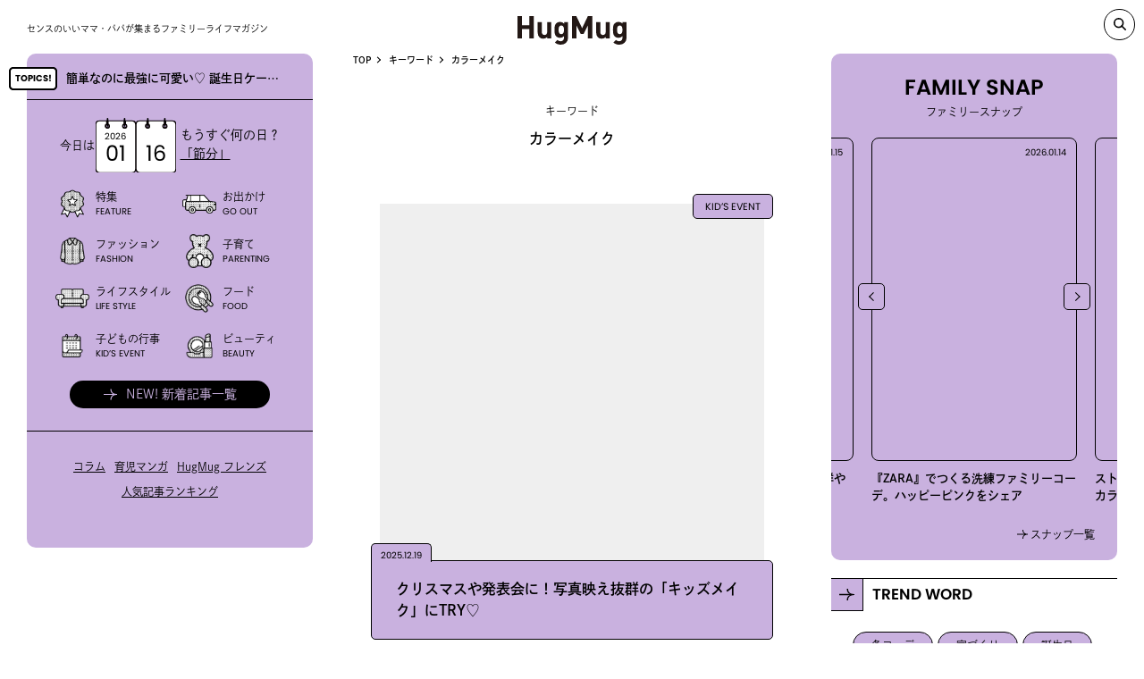

--- FILE ---
content_type: text/html; charset=UTF-8
request_url: https://hugmug.jp/keyword/%E3%82%AB%E3%83%A9%E3%83%BC%E3%83%A1%E3%82%A4%E3%82%AF
body_size: 23676
content:
<!DOCTYPE html><html lang="ja" prefix="og: //ogp.me/ns# fb: //www.facebook.com/2008/fbml">
<head>
  <!-- Google Tag Manager -->
  <script>(function(w,d,s,l,i){w[l]=w[l]||[];w[l].push({'gtm.start':
  new Date().getTime(),event:'gtm.js'});var f=d.getElementsByTagName(s)[0],
  j=d.createElement(s),dl=l!='dataLayer'?'&l='+l:'';j.async=true;j.src=
  'https://www.googletagmanager.com/gtm.js?id='+i+dl;f.parentNode.insertBefore(j,f);
  })(window,document,'script','dataLayer','GTM-WNZP5W');</script>
  <!-- End Google Tag Manager -->
  <meta charset="UTF-8">
  <meta name="viewport" content="width=device-width, maximum-scale=1.0">
  <link rel="shortcut icon" href="https://hugmug.jp/favicon.ico"><!-- webfont --><script>
  (function(d) {
      var config = {
      kitId: 'mws5skz',
      scriptTimeout: 3000,
      async: true
      },
      h=d.documentElement,t=setTimeout(function(){h.className=h.className.replace(/\bwf-loading\b/g,"")+" wf-inactive";},config.scriptTimeout),tk=d.createElement("script"),f=false,s=d.getElementsByTagName("script")[0],a;h.className+=" wf-loading";tk.src='https://use.typekit.net/'+config.kitId+'.js';tk.async=true;tk.onload=tk.onreadystatechange=function(){a=this.readyState;if(f||a&&a!="complete"&&a!="loaded")return;f=true;clearTimeout(t);try{Typekit.load(config)}catch(e){}};s.parentNode.insertBefore(tk,s)
  })(document);
  </script>  <!--link(rel="stylesheet" href!='https://hugmug.jp/themes/hugmug/'+"common/css/style.css?ver=1.6.0" type="text/css")-->
  <link rel="stylesheet" href="https://hugmug.jp/themes/hugmug/common/styles/index.css?ver=20240710" type="text/css">  <link rel="stylesheet" href="https://hugmug.jp/themes/hugmug/page-assets/keyword/styles/index.css?ver=20240710" type="text/css">
  <meta name='robots' content='index, follow, max-image-preview:large, max-snippet:-1, max-video-preview:-1' />
	<style>img:is([sizes="auto" i], [sizes^="auto," i]) { contain-intrinsic-size: 3000px 1500px }</style>
	
	<!-- This site is optimized with the Yoast SEO plugin v26.3 - https://yoast.com/wordpress/plugins/seo/ -->
	<title>カラーメイクの記事一覧 | HugMug - 親子で楽しむファッションやライフスタイル情報を届けるママメディア</title>
	<link rel="canonical" href="https://hugmug.jp/keyword/カラーメイク" />
	<link rel="next" href="https://hugmug.jp/keyword/%e3%82%ab%e3%83%a9%e3%83%bc%e3%83%a1%e3%82%a4%e3%82%af/page/2" />
	<meta property="og:locale" content="ja_JP" />
	<meta property="og:type" content="article" />
	<meta property="og:title" content="カラーメイクの記事一覧 | HugMug - 親子で楽しむファッションやライフスタイル情報を届けるママメディア" />
	<meta property="og:url" content="https://hugmug.jp/keyword/カラーメイク" />
	<meta property="og:site_name" content="HugMug - 親子で楽しむファッションやライフスタイル情報を届けるママメディア" />
	<meta name="twitter:card" content="summary_large_image" />
	<meta name="twitter:title" content="カラーメイクの記事一覧 | HugMug - 親子で楽しむファッションやライフスタイル情報を届けるママメディア" />
	<script type="application/ld+json" class="yoast-schema-graph">{"@context":"https://schema.org","@graph":[{"@type":"CollectionPage","@id":"https://hugmug.jp/keyword/%e3%82%ab%e3%83%a9%e3%83%bc%e3%83%a1%e3%82%a4%e3%82%af","url":"https://hugmug.jp/keyword/%e3%82%ab%e3%83%a9%e3%83%bc%e3%83%a1%e3%82%a4%e3%82%af","name":"カラーメイク アーカイブ | HugMug - 親子で楽しむファッションやライフスタイル情報を届けるママメディア","isPartOf":{"@id":"https://hugmug.jp/#website"},"primaryImageOfPage":{"@id":"https://hugmug.jp/keyword/%e3%82%ab%e3%83%a9%e3%83%bc%e3%83%a1%e3%82%a4%e3%82%af#primaryimage"},"image":{"@id":"https://hugmug.jp/keyword/%e3%82%ab%e3%83%a9%e3%83%bc%e3%83%a1%e3%82%a4%e3%82%af#primaryimage"},"thumbnailUrl":"https://hugmug.jp/uploads/2025/12/251216kidsmake_4-1.jpg","inLanguage":"ja"},{"@type":"ImageObject","inLanguage":"ja","@id":"https://hugmug.jp/keyword/%e3%82%ab%e3%83%a9%e3%83%bc%e3%83%a1%e3%82%a4%e3%82%af#primaryimage","url":"https://hugmug.jp/uploads/2025/12/251216kidsmake_4-1.jpg","contentUrl":"https://hugmug.jp/uploads/2025/12/251216kidsmake_4-1.jpg","width":1080,"height":1080},{"@type":"WebSite","@id":"https://hugmug.jp/#website","url":"https://hugmug.jp/","name":"HugMug - 親子で楽しむファッションやライフスタイル情報を届けるママメディア","description":"『HugMug（ハグマグ）』はWeb・雑誌で情報を発信する、ママ・パパに向けたライフスタイルマガジンです。","potentialAction":[{"@type":"SearchAction","target":{"@type":"EntryPoint","urlTemplate":"https://hugmug.jp/?s={search_term_string}"},"query-input":{"@type":"PropertyValueSpecification","valueRequired":true,"valueName":"search_term_string"}}],"inLanguage":"ja"}]}</script>
	<!-- / Yoast SEO plugin. -->


<link rel="alternate" type="application/rss+xml" title="HugMug - 親子で楽しむファッションやライフスタイル情報を届けるママメディア &raquo; カラーメイク キーワード のフィード" href="https://hugmug.jp/keyword/%e3%82%ab%e3%83%a9%e3%83%bc%e3%83%a1%e3%82%a4%e3%82%af/feed" />
<script type="text/javascript">
/* <![CDATA[ */
window._wpemojiSettings = {"baseUrl":"https:\/\/s.w.org\/images\/core\/emoji\/16.0.1\/72x72\/","ext":".png","svgUrl":"https:\/\/s.w.org\/images\/core\/emoji\/16.0.1\/svg\/","svgExt":".svg","source":{"concatemoji":"https:\/\/hugmug.jp\/wp\/wp-includes\/js\/wp-emoji-release.min.js?ver=6.8.3"}};
/*! This file is auto-generated */
!function(s,n){var o,i,e;function c(e){try{var t={supportTests:e,timestamp:(new Date).valueOf()};sessionStorage.setItem(o,JSON.stringify(t))}catch(e){}}function p(e,t,n){e.clearRect(0,0,e.canvas.width,e.canvas.height),e.fillText(t,0,0);var t=new Uint32Array(e.getImageData(0,0,e.canvas.width,e.canvas.height).data),a=(e.clearRect(0,0,e.canvas.width,e.canvas.height),e.fillText(n,0,0),new Uint32Array(e.getImageData(0,0,e.canvas.width,e.canvas.height).data));return t.every(function(e,t){return e===a[t]})}function u(e,t){e.clearRect(0,0,e.canvas.width,e.canvas.height),e.fillText(t,0,0);for(var n=e.getImageData(16,16,1,1),a=0;a<n.data.length;a++)if(0!==n.data[a])return!1;return!0}function f(e,t,n,a){switch(t){case"flag":return n(e,"\ud83c\udff3\ufe0f\u200d\u26a7\ufe0f","\ud83c\udff3\ufe0f\u200b\u26a7\ufe0f")?!1:!n(e,"\ud83c\udde8\ud83c\uddf6","\ud83c\udde8\u200b\ud83c\uddf6")&&!n(e,"\ud83c\udff4\udb40\udc67\udb40\udc62\udb40\udc65\udb40\udc6e\udb40\udc67\udb40\udc7f","\ud83c\udff4\u200b\udb40\udc67\u200b\udb40\udc62\u200b\udb40\udc65\u200b\udb40\udc6e\u200b\udb40\udc67\u200b\udb40\udc7f");case"emoji":return!a(e,"\ud83e\udedf")}return!1}function g(e,t,n,a){var r="undefined"!=typeof WorkerGlobalScope&&self instanceof WorkerGlobalScope?new OffscreenCanvas(300,150):s.createElement("canvas"),o=r.getContext("2d",{willReadFrequently:!0}),i=(o.textBaseline="top",o.font="600 32px Arial",{});return e.forEach(function(e){i[e]=t(o,e,n,a)}),i}function t(e){var t=s.createElement("script");t.src=e,t.defer=!0,s.head.appendChild(t)}"undefined"!=typeof Promise&&(o="wpEmojiSettingsSupports",i=["flag","emoji"],n.supports={everything:!0,everythingExceptFlag:!0},e=new Promise(function(e){s.addEventListener("DOMContentLoaded",e,{once:!0})}),new Promise(function(t){var n=function(){try{var e=JSON.parse(sessionStorage.getItem(o));if("object"==typeof e&&"number"==typeof e.timestamp&&(new Date).valueOf()<e.timestamp+604800&&"object"==typeof e.supportTests)return e.supportTests}catch(e){}return null}();if(!n){if("undefined"!=typeof Worker&&"undefined"!=typeof OffscreenCanvas&&"undefined"!=typeof URL&&URL.createObjectURL&&"undefined"!=typeof Blob)try{var e="postMessage("+g.toString()+"("+[JSON.stringify(i),f.toString(),p.toString(),u.toString()].join(",")+"));",a=new Blob([e],{type:"text/javascript"}),r=new Worker(URL.createObjectURL(a),{name:"wpTestEmojiSupports"});return void(r.onmessage=function(e){c(n=e.data),r.terminate(),t(n)})}catch(e){}c(n=g(i,f,p,u))}t(n)}).then(function(e){for(var t in e)n.supports[t]=e[t],n.supports.everything=n.supports.everything&&n.supports[t],"flag"!==t&&(n.supports.everythingExceptFlag=n.supports.everythingExceptFlag&&n.supports[t]);n.supports.everythingExceptFlag=n.supports.everythingExceptFlag&&!n.supports.flag,n.DOMReady=!1,n.readyCallback=function(){n.DOMReady=!0}}).then(function(){return e}).then(function(){var e;n.supports.everything||(n.readyCallback(),(e=n.source||{}).concatemoji?t(e.concatemoji):e.wpemoji&&e.twemoji&&(t(e.twemoji),t(e.wpemoji)))}))}((window,document),window._wpemojiSettings);
/* ]]> */
</script>
<style id='wp-emoji-styles-inline-css' type='text/css'>

	img.wp-smiley, img.emoji {
		display: inline !important;
		border: none !important;
		box-shadow: none !important;
		height: 1em !important;
		width: 1em !important;
		margin: 0 0.07em !important;
		vertical-align: -0.1em !important;
		background: none !important;
		padding: 0 !important;
	}
</style>
<link rel='stylesheet' id='wp-block-library-css' href='https://hugmug.jp/plugins/gutenberg/build/styles/block-library/style.css?ver=22.0.0' type='text/css' media='all' />
<style id='classic-theme-styles-inline-css' type='text/css'>
/*! This file is auto-generated */
.wp-block-button__link{color:#fff;background-color:#32373c;border-radius:9999px;box-shadow:none;text-decoration:none;padding:calc(.667em + 2px) calc(1.333em + 2px);font-size:1.125em}.wp-block-file__button{background:#32373c;color:#fff;text-decoration:none}
</style>
<style id='global-styles-inline-css' type='text/css'>
:root{--wp--preset--aspect-ratio--square: 1;--wp--preset--aspect-ratio--4-3: 4/3;--wp--preset--aspect-ratio--3-4: 3/4;--wp--preset--aspect-ratio--3-2: 3/2;--wp--preset--aspect-ratio--2-3: 2/3;--wp--preset--aspect-ratio--16-9: 16/9;--wp--preset--aspect-ratio--9-16: 9/16;--wp--preset--color--black: #000000;--wp--preset--color--cyan-bluish-gray: #abb8c3;--wp--preset--color--white: #ffffff;--wp--preset--color--pale-pink: #f78da7;--wp--preset--color--vivid-red: #cf2e2e;--wp--preset--color--luminous-vivid-orange: #ff6900;--wp--preset--color--luminous-vivid-amber: #fcb900;--wp--preset--color--light-green-cyan: #7bdcb5;--wp--preset--color--vivid-green-cyan: #00d084;--wp--preset--color--pale-cyan-blue: #8ed1fc;--wp--preset--color--vivid-cyan-blue: #0693e3;--wp--preset--color--vivid-purple: #9b51e0;--wp--preset--gradient--vivid-cyan-blue-to-vivid-purple: linear-gradient(135deg,rgb(6,147,227) 0%,rgb(155,81,224) 100%);--wp--preset--gradient--light-green-cyan-to-vivid-green-cyan: linear-gradient(135deg,rgb(122,220,180) 0%,rgb(0,208,130) 100%);--wp--preset--gradient--luminous-vivid-amber-to-luminous-vivid-orange: linear-gradient(135deg,rgb(252,185,0) 0%,rgb(255,105,0) 100%);--wp--preset--gradient--luminous-vivid-orange-to-vivid-red: linear-gradient(135deg,rgb(255,105,0) 0%,rgb(207,46,46) 100%);--wp--preset--gradient--very-light-gray-to-cyan-bluish-gray: linear-gradient(135deg,rgb(238,238,238) 0%,rgb(169,184,195) 100%);--wp--preset--gradient--cool-to-warm-spectrum: linear-gradient(135deg,rgb(74,234,220) 0%,rgb(151,120,209) 20%,rgb(207,42,186) 40%,rgb(238,44,130) 60%,rgb(251,105,98) 80%,rgb(254,248,76) 100%);--wp--preset--gradient--blush-light-purple: linear-gradient(135deg,rgb(255,206,236) 0%,rgb(152,150,240) 100%);--wp--preset--gradient--blush-bordeaux: linear-gradient(135deg,rgb(254,205,165) 0%,rgb(254,45,45) 50%,rgb(107,0,62) 100%);--wp--preset--gradient--luminous-dusk: linear-gradient(135deg,rgb(255,203,112) 0%,rgb(199,81,192) 50%,rgb(65,88,208) 100%);--wp--preset--gradient--pale-ocean: linear-gradient(135deg,rgb(255,245,203) 0%,rgb(182,227,212) 50%,rgb(51,167,181) 100%);--wp--preset--gradient--electric-grass: linear-gradient(135deg,rgb(202,248,128) 0%,rgb(113,206,126) 100%);--wp--preset--gradient--midnight: linear-gradient(135deg,rgb(2,3,129) 0%,rgb(40,116,252) 100%);--wp--preset--font-size--small: 13px;--wp--preset--font-size--medium: 20px;--wp--preset--font-size--large: 36px;--wp--preset--font-size--x-large: 42px;--wp--preset--spacing--20: 0.44rem;--wp--preset--spacing--30: 0.67rem;--wp--preset--spacing--40: 1rem;--wp--preset--spacing--50: 1.5rem;--wp--preset--spacing--60: 2.25rem;--wp--preset--spacing--70: 3.38rem;--wp--preset--spacing--80: 5.06rem;--wp--preset--shadow--natural: 6px 6px 9px rgba(0, 0, 0, 0.2);--wp--preset--shadow--deep: 12px 12px 50px rgba(0, 0, 0, 0.4);--wp--preset--shadow--sharp: 6px 6px 0px rgba(0, 0, 0, 0.2);--wp--preset--shadow--outlined: 6px 6px 0px -3px rgb(255, 255, 255), 6px 6px rgb(0, 0, 0);--wp--preset--shadow--crisp: 6px 6px 0px rgb(0, 0, 0);}:where(.is-layout-flex){gap: 0.5em;}:where(.is-layout-grid){gap: 0.5em;}body .is-layout-flex{display: flex;}.is-layout-flex{flex-wrap: wrap;align-items: center;}.is-layout-flex > :is(*, div){margin: 0;}body .is-layout-grid{display: grid;}.is-layout-grid > :is(*, div){margin: 0;}:where(.wp-block-columns.is-layout-flex){gap: 2em;}:where(.wp-block-columns.is-layout-grid){gap: 2em;}:where(.wp-block-post-template.is-layout-flex){gap: 1.25em;}:where(.wp-block-post-template.is-layout-grid){gap: 1.25em;}.has-black-color{color: var(--wp--preset--color--black) !important;}.has-cyan-bluish-gray-color{color: var(--wp--preset--color--cyan-bluish-gray) !important;}.has-white-color{color: var(--wp--preset--color--white) !important;}.has-pale-pink-color{color: var(--wp--preset--color--pale-pink) !important;}.has-vivid-red-color{color: var(--wp--preset--color--vivid-red) !important;}.has-luminous-vivid-orange-color{color: var(--wp--preset--color--luminous-vivid-orange) !important;}.has-luminous-vivid-amber-color{color: var(--wp--preset--color--luminous-vivid-amber) !important;}.has-light-green-cyan-color{color: var(--wp--preset--color--light-green-cyan) !important;}.has-vivid-green-cyan-color{color: var(--wp--preset--color--vivid-green-cyan) !important;}.has-pale-cyan-blue-color{color: var(--wp--preset--color--pale-cyan-blue) !important;}.has-vivid-cyan-blue-color{color: var(--wp--preset--color--vivid-cyan-blue) !important;}.has-vivid-purple-color{color: var(--wp--preset--color--vivid-purple) !important;}.has-black-background-color{background-color: var(--wp--preset--color--black) !important;}.has-cyan-bluish-gray-background-color{background-color: var(--wp--preset--color--cyan-bluish-gray) !important;}.has-white-background-color{background-color: var(--wp--preset--color--white) !important;}.has-pale-pink-background-color{background-color: var(--wp--preset--color--pale-pink) !important;}.has-vivid-red-background-color{background-color: var(--wp--preset--color--vivid-red) !important;}.has-luminous-vivid-orange-background-color{background-color: var(--wp--preset--color--luminous-vivid-orange) !important;}.has-luminous-vivid-amber-background-color{background-color: var(--wp--preset--color--luminous-vivid-amber) !important;}.has-light-green-cyan-background-color{background-color: var(--wp--preset--color--light-green-cyan) !important;}.has-vivid-green-cyan-background-color{background-color: var(--wp--preset--color--vivid-green-cyan) !important;}.has-pale-cyan-blue-background-color{background-color: var(--wp--preset--color--pale-cyan-blue) !important;}.has-vivid-cyan-blue-background-color{background-color: var(--wp--preset--color--vivid-cyan-blue) !important;}.has-vivid-purple-background-color{background-color: var(--wp--preset--color--vivid-purple) !important;}.has-black-border-color{border-color: var(--wp--preset--color--black) !important;}.has-cyan-bluish-gray-border-color{border-color: var(--wp--preset--color--cyan-bluish-gray) !important;}.has-white-border-color{border-color: var(--wp--preset--color--white) !important;}.has-pale-pink-border-color{border-color: var(--wp--preset--color--pale-pink) !important;}.has-vivid-red-border-color{border-color: var(--wp--preset--color--vivid-red) !important;}.has-luminous-vivid-orange-border-color{border-color: var(--wp--preset--color--luminous-vivid-orange) !important;}.has-luminous-vivid-amber-border-color{border-color: var(--wp--preset--color--luminous-vivid-amber) !important;}.has-light-green-cyan-border-color{border-color: var(--wp--preset--color--light-green-cyan) !important;}.has-vivid-green-cyan-border-color{border-color: var(--wp--preset--color--vivid-green-cyan) !important;}.has-pale-cyan-blue-border-color{border-color: var(--wp--preset--color--pale-cyan-blue) !important;}.has-vivid-cyan-blue-border-color{border-color: var(--wp--preset--color--vivid-cyan-blue) !important;}.has-vivid-purple-border-color{border-color: var(--wp--preset--color--vivid-purple) !important;}.has-vivid-cyan-blue-to-vivid-purple-gradient-background{background: var(--wp--preset--gradient--vivid-cyan-blue-to-vivid-purple) !important;}.has-light-green-cyan-to-vivid-green-cyan-gradient-background{background: var(--wp--preset--gradient--light-green-cyan-to-vivid-green-cyan) !important;}.has-luminous-vivid-amber-to-luminous-vivid-orange-gradient-background{background: var(--wp--preset--gradient--luminous-vivid-amber-to-luminous-vivid-orange) !important;}.has-luminous-vivid-orange-to-vivid-red-gradient-background{background: var(--wp--preset--gradient--luminous-vivid-orange-to-vivid-red) !important;}.has-very-light-gray-to-cyan-bluish-gray-gradient-background{background: var(--wp--preset--gradient--very-light-gray-to-cyan-bluish-gray) !important;}.has-cool-to-warm-spectrum-gradient-background{background: var(--wp--preset--gradient--cool-to-warm-spectrum) !important;}.has-blush-light-purple-gradient-background{background: var(--wp--preset--gradient--blush-light-purple) !important;}.has-blush-bordeaux-gradient-background{background: var(--wp--preset--gradient--blush-bordeaux) !important;}.has-luminous-dusk-gradient-background{background: var(--wp--preset--gradient--luminous-dusk) !important;}.has-pale-ocean-gradient-background{background: var(--wp--preset--gradient--pale-ocean) !important;}.has-electric-grass-gradient-background{background: var(--wp--preset--gradient--electric-grass) !important;}.has-midnight-gradient-background{background: var(--wp--preset--gradient--midnight) !important;}.has-small-font-size{font-size: var(--wp--preset--font-size--small) !important;}.has-medium-font-size{font-size: var(--wp--preset--font-size--medium) !important;}.has-large-font-size{font-size: var(--wp--preset--font-size--large) !important;}.has-x-large-font-size{font-size: var(--wp--preset--font-size--x-large) !important;}
:where(.wp-block-columns.is-layout-flex){gap: 2em;}:where(.wp-block-columns.is-layout-grid){gap: 2em;}
:root :where(.wp-block-pullquote){font-size: 1.5em;line-height: 1.6;}
:where(.wp-block-post-template.is-layout-flex){gap: 1.25em;}:where(.wp-block-post-template.is-layout-grid){gap: 1.25em;}
:where(.wp-block-term-template.is-layout-flex){gap: 1.25em;}:where(.wp-block-term-template.is-layout-grid){gap: 1.25em;}
</style>
<link rel="https://api.w.org/" href="https://hugmug.jp/wp-json/" /><link rel="alternate" title="JSON" type="application/json" href="https://hugmug.jp/wp-json/wp/v2/keyword/2020" /><link rel="EditURI" type="application/rsd+xml" title="RSD" href="https://hugmug.jp/wp/xmlrpc.php?rsd" />
<meta name="generator" content="WordPress 6.8.3" />
<script type="application/ld+json">{
    "@context": "http://schema.org",
    "@type": "BreadcrumbList",
    "name": "パンくずリスト",
    "itemListElement": [
        {
            "@type": "ListItem",
            "position": 1,
            "item": {
                "name": "HOME",
                "@id": "https://hugmug.jp/"
            }
        },
        {
            "@type": "ListItem",
            "position": 2,
            "item": {
                "name": "投稿",
                "@id": "https://hugmug.jp"
            }
        },
        {
            "@type": "ListItem",
            "position": 3,
            "item": {
                "name": "カラーメイク",
                "@id": "https://hugmug.jp/keyword/%e3%82%ab%e3%83%a9%e3%83%bc%e3%83%a1%e3%82%a4%e3%82%af"
            }
        }
    ]
}</script><noscript><style>.lazyload[data-src]{display:none !important;}</style></noscript><style>.lazyload{background-image:none !important;}.lazyload:before{background-image:none !important;}</style><style>.wp-block-gallery.is-cropped .blocks-gallery-item picture{height:100%;width:100%;}</style><link rel="icon" href="https://hugmug.jp/uploads/2019/05/cropped-mercidays_logo-32x32.jpg" sizes="32x32" />
<link rel="icon" href="https://hugmug.jp/uploads/2019/05/cropped-mercidays_logo-192x192.jpg" sizes="192x192" />
<link rel="apple-touch-icon" href="https://hugmug.jp/uploads/2019/05/cropped-mercidays_logo-180x180.jpg" />
<meta name="msapplication-TileImage" content="https://hugmug.jp/uploads/2019/05/cropped-mercidays_logo-270x270.jpg" />
    </head><body id='subpage' class="" ontouchstart=""><!-- Google Tag Manager (noscript) -->
<noscript><iframe src="https://www.googletagmanager.com/ns.html?id=GTM-WNZP5W"
height="0" width="0" style="display:none;visibility:hidden"></iframe></noscript>
<!-- End Google Tag Manager (noscript) --><div class="header_wrap header_wrap_sub">
  <header class="header header_sub">
    <h1 class="header_logo"><a href="https://hugmug.jp/"><svg viewBox="0 0 230 60" xmlns="http://www.w3.org/2000/svg"><title></title><path d="m34.29 47h-9.19v-19.67h-15.92v19.67h-9.18v-47h9.18v19.21h15.92v-19.21h9.19zm36.94 0h-8.39v-3.17a11.33 11.33 0 0 1 -8.59 3.56 11 11 0 0 1 -8.12-3q-3.51-3.51-3.51-9.77v-22h8.66v20.78a6.23 6.23 0 0 0 1.83 4.88 5.33 5.33 0 0 0 3.78 1.39 5.45 5.45 0 0 0 3.86-1.39 6.23 6.23 0 0 0 1.83-4.88v-20.79h8.65zm35.35-1.26a13.69 13.69 0 0 1 -4.13 10.26q-4.12 4-11 4c-5.19 0-9.36-1.5-12.48-4.49l5.35-5.41a9.26 9.26 0 0 0 6.74 2.64 6.62 6.62 0 0 0 5.41-2.24 7.6 7.6 0 0 0 1.53-4.89v-3.5a10.51 10.51 0 0 1 -8.19 3.43 10.51 10.51 0 0 1 -11.17-8.84 41.87 41.87 0 0 1 -.53-7.86 41.89 41.89 0 0 1 .53-7.84 11 11 0 0 1 3-5.74 11.14 11.14 0 0 1 8.26-3 10.73 10.73 0 0 1 8.39 3.63v-3.28h8.32zm-8.58-16.9a15.47 15.47 0 0 0 -.85-5.94 4.72 4.72 0 0 0 -4.8-3 4.65 4.65 0 0 0 -4.66 2.78 15.1 15.1 0 0 0 -.92 6.13 15.68 15.68 0 0 0 .92 6.21 4.64 4.64 0 0 0 4.66 2.77 4.72 4.72 0 0 0 4.8-3 16 16 0 0 0 .85-5.95zm59.71 18.16h-9.18v-27.4l-9 17.83h-6.21l-9.04-17.83v27.4h-9.18v-47h9l12.24 25.41 12.19-25.41h9.18zm36.94 0h-8.39v-3.17a11.33 11.33 0 0 1 -8.59 3.56 11 11 0 0 1 -8.12-3q-3.55-3.54-3.55-9.8v-22h8.66v20.81a6.23 6.23 0 0 0 1.83 4.88 5.33 5.33 0 0 0 3.78 1.39 5.45 5.45 0 0 0 3.86-1.39 6.23 6.23 0 0 0 1.87-4.88v-20.79h8.65zm35.35-1.26a13.69 13.69 0 0 1 -4.13 10.26q-4.12 4-11 4c-5.19 0-9.36-1.5-12.48-4.49l5.35-5.41a9.26 9.26 0 0 0 6.74 2.64 6.62 6.62 0 0 0 5.41-2.24 7.6 7.6 0 0 0 1.52-4.89v-3.5a10.51 10.51 0 0 1 -8.19 3.43 10.51 10.51 0 0 1 -11.16-8.84 41.87 41.87 0 0 1 -.53-7.86 41.89 41.89 0 0 1 .53-7.85 11 11 0 0 1 3-5.74 11.14 11.14 0 0 1 8.26-3 10.73 10.73 0 0 1 8.39 3.63v-3.27h8.29zm-8.59-16.9a15.47 15.47 0 0 0 -.85-5.94 4.72 4.72 0 0 0 -4.8-3 4.65 4.65 0 0 0 -4.66 2.78 15.1 15.1 0 0 0 -.92 6.13 15.68 15.68 0 0 0 .92 6.21 4.64 4.64 0 0 0 4.66 2.77 4.72 4.72 0 0 0 4.8-3 16 16 0 0 0 .85-5.95z" fill="#231815"/></svg></a></h1><ol class="bread" itemscope itemtype="http://schema.org/BreadcrumbList"><li itemprop="itemListElement" itemscope itemtype="http://schema.org/ListItem"><a href="https://hugmug.jp" itemprop="item"><span itemprop="name">TOP</span></a><meta itemprop="position" content="1" /></li><li itemprop="itemListElement" itemscope itemtype="http://schema.org/ListItem"><a href="https://hugmug.jp/keyword" itemprop="item"><span itemprop="name">キーワード</span></a><meta itemprop="position" content="2" /></li><li itemprop="itemListElement" itemscope itemtype="http://schema.org/ListItem"><a href="https://hugmug.jp/keyword/%E3%82%AB%E3%83%A9%E3%83%BC%E3%83%A1%E3%82%A4%E3%82%AF" itemprop="item"><span itemprop="name">カラーメイク</span></a><meta itemprop="position" content="3" /></li></ol>
    <ol class="bread"></ol>    <div class="header_spnav"><span></span></div>
  </header>
</div><div class="wrap">
<div class="description">センスのいいママ・パパが集まるファミリーライフマガジン</div><a class="pc_logo header_active" href="https://hugmug.jp/"><svg viewBox="0 0 230 60" xmlns="http://www.w3.org/2000/svg"><title></title><path d="m34.29 47h-9.19v-19.67h-15.92v19.67h-9.18v-47h9.18v19.21h15.92v-19.21h9.19zm36.94 0h-8.39v-3.17a11.33 11.33 0 0 1 -8.59 3.56 11 11 0 0 1 -8.12-3q-3.51-3.51-3.51-9.77v-22h8.66v20.78a6.23 6.23 0 0 0 1.83 4.88 5.33 5.33 0 0 0 3.78 1.39 5.45 5.45 0 0 0 3.86-1.39 6.23 6.23 0 0 0 1.83-4.88v-20.79h8.65zm35.35-1.26a13.69 13.69 0 0 1 -4.13 10.26q-4.12 4-11 4c-5.19 0-9.36-1.5-12.48-4.49l5.35-5.41a9.26 9.26 0 0 0 6.74 2.64 6.62 6.62 0 0 0 5.41-2.24 7.6 7.6 0 0 0 1.53-4.89v-3.5a10.51 10.51 0 0 1 -8.19 3.43 10.51 10.51 0 0 1 -11.17-8.84 41.87 41.87 0 0 1 -.53-7.86 41.89 41.89 0 0 1 .53-7.84 11 11 0 0 1 3-5.74 11.14 11.14 0 0 1 8.26-3 10.73 10.73 0 0 1 8.39 3.63v-3.28h8.32zm-8.58-16.9a15.47 15.47 0 0 0 -.85-5.94 4.72 4.72 0 0 0 -4.8-3 4.65 4.65 0 0 0 -4.66 2.78 15.1 15.1 0 0 0 -.92 6.13 15.68 15.68 0 0 0 .92 6.21 4.64 4.64 0 0 0 4.66 2.77 4.72 4.72 0 0 0 4.8-3 16 16 0 0 0 .85-5.95zm59.71 18.16h-9.18v-27.4l-9 17.83h-6.21l-9.04-17.83v27.4h-9.18v-47h9l12.24 25.41 12.19-25.41h9.18zm36.94 0h-8.39v-3.17a11.33 11.33 0 0 1 -8.59 3.56 11 11 0 0 1 -8.12-3q-3.55-3.54-3.55-9.8v-22h8.66v20.81a6.23 6.23 0 0 0 1.83 4.88 5.33 5.33 0 0 0 3.78 1.39 5.45 5.45 0 0 0 3.86-1.39 6.23 6.23 0 0 0 1.87-4.88v-20.79h8.65zm35.35-1.26a13.69 13.69 0 0 1 -4.13 10.26q-4.12 4-11 4c-5.19 0-9.36-1.5-12.48-4.49l5.35-5.41a9.26 9.26 0 0 0 6.74 2.64 6.62 6.62 0 0 0 5.41-2.24 7.6 7.6 0 0 0 1.52-4.89v-3.5a10.51 10.51 0 0 1 -8.19 3.43 10.51 10.51 0 0 1 -11.16-8.84 41.87 41.87 0 0 1 -.53-7.86 41.89 41.89 0 0 1 .53-7.85 11 11 0 0 1 3-5.74 11.14 11.14 0 0 1 8.26-3 10.73 10.73 0 0 1 8.39 3.63v-3.27h8.29zm-8.59-16.9a15.47 15.47 0 0 0 -.85-5.94 4.72 4.72 0 0 0 -4.8-3 4.65 4.65 0 0 0 -4.66 2.78 15.1 15.1 0 0 0 -.92 6.13 15.68 15.68 0 0 0 .92 6.21 4.64 4.64 0 0 0 4.66 2.77 4.72 4.72 0 0 0 4.8-3 16 16 0 0 0 .85-5.95z" fill="#231815"/></svg></a><a class="search_pc" data-remodal-target="search-modal"></a>
<div class="remodal" data-remodal-id="search-modal" data-remodal-options="hashTracking: false">
  <form class="search_form" role="search" method="get" action="https://hugmug.jp/">
    <input class="search_field" type="search" id="nav_search" placeholder="フリーワード検索" value="" name="s">
    <button class="search_submit" type="submit"></button>
  </form>
  <button class="remodal-cancel search_back" data-remodal-action="cancel">BACK</button>
</div>
<div class="sub sub_left">
  <nav class="nav">
    <div class="header_spnav_open"><span></span></div>
    <div class="nav_header"><a class="nav_header_logo" href="https://hugmug.jp/"><img src="[data-uri]" alt="" data-src="https://hugmug.jp/themes/hugmug/common/images/logo_hugmug.svg" decoding="async" class="lazyload"><noscript><img src="https://hugmug.jp/themes/hugmug/common/images/logo_hugmug.svg" alt="" data-eio="l"></noscript></a>
      <div class="nav_header_read">センスのいいママ・パパが集まる<br>ファミリーライフマガジン</div>
    </div>
    <div class="nav_hot">
      <div class="hot_list">
        <div class="hot_list_box hot_list_box-nav"><div class="hot"><div class="hot_icon" title="HOT!"></div><div class="hot_content"><div class="hot_content_wrap"><a class="hot_content_inner" href="https://hugmug.jp/feature/130190"><div class="hot_content_text">簡単なのに最強に可愛い♡ 誕生日ケーキ＆フード</div></a></div></div></div>        </div>
      </div>
    </div>
    <div class="nav_search">
      <form class="search-form" role="search" method="get" action="https://hugmug.jp/">
        <input class="search-field" type="search" id="nav_search" placeholder="フリーワード検索" value="" name="s">
        <button class="search-submit" type="submit"></button>
      </form>
    </div>
    <div class="pc">
      <div class="nav_calendar">
        <div class="nav_calendar_today">今日は</div>
        <div class="nav_calendar_base">
          <div class="nav_calendar_base_wrap">
            <div class="nav_calendar_base_sub">2026</div>
            <div class="nav_calendar_base_main">01</div>
          </div><img src="[data-uri]" alt="カレンダー" data-src="https://hugmug.jp/themes/hugmug/common/images/ph_calendar.svg" decoding="async" class="lazyload"><noscript><img src="https://hugmug.jp/themes/hugmug/common/images/ph_calendar.svg" alt="カレンダー" data-eio="l"></noscript>
          <div class="nav_calendar_blank blank_paper_2"><img src="[data-uri]" alt="カレンダー白紙" data-src="https://hugmug.jp/themes/hugmug/common/images/calendar_blank_paper.svg" decoding="async" class="lazyload"><noscript><img src="https://hugmug.jp/themes/hugmug/common/images/calendar_blank_paper.svg" alt="カレンダー白紙" data-eio="l"></noscript></div>
          <div class="nav_calendar_blank blank_paper_1"><img src="[data-uri]" alt="カレンダー白紙" data-src="https://hugmug.jp/themes/hugmug/common/images/calendar_blank_paper.svg" decoding="async" class="lazyload"><noscript><img src="https://hugmug.jp/themes/hugmug/common/images/calendar_blank_paper.svg" alt="カレンダー白紙" data-eio="l"></noscript></div>
        </div>
        <div class="nav_calendar_base">
          <div class="nav_calendar_base_wrap">
            <div class="nav_calendar_base_main">16</div>
          </div><img src="[data-uri]" alt="カレンダー" data-src="https://hugmug.jp/themes/hugmug/common/images/ph_calendar.svg" decoding="async" class="lazyload"><noscript><img src="https://hugmug.jp/themes/hugmug/common/images/ph_calendar.svg" alt="カレンダー" data-eio="l"></noscript>
          <div class="nav_calendar_blank blank_paper_4"><img src="[data-uri]" alt="カレンダー白紙" data-src="https://hugmug.jp/themes/hugmug/common/images/calendar_blank_paper.svg" decoding="async" class="lazyload"><noscript><img src="https://hugmug.jp/themes/hugmug/common/images/calendar_blank_paper.svg" alt="カレンダー白紙" data-eio="l"></noscript></div>
          <div class="nav_calendar_blank blank_paper_3"><img src="[data-uri]" alt="カレンダー白紙" data-src="https://hugmug.jp/themes/hugmug/common/images/calendar_blank_paper.svg" decoding="async" class="lazyload"><noscript><img src="https://hugmug.jp/themes/hugmug/common/images/calendar_blank_paper.svg" alt="カレンダー白紙" data-eio="l"></noscript></div>
        </div>
        <div class="nav_calendar_event">
                    もうすぐ何の日？<br><a href="/keyword/節分">「節分」</a>        </div>
      </div>
    </div>
    <div class="nav_category">
      <div class="category_wrap">
        <div class="category_list">
                              <a class="category_box" href="https://hugmug.jp/feature">
            <div class="category_box_icon category_box_icon-feature lazyload" style="" data-back="https://hugmug.jp/themes/hugmug/common/images/icon_category_feature.png"></div>
            <div class="category_box_content">
              <div class="category_box_main">特集</div>
              <div class="category_box_sub">FEATURE</div>
            </div></a>          <a class="category_box" href="https://hugmug.jp/goout">
            <div class="category_box_icon category_box_icon-goout lazyload" style="" data-back="https://hugmug.jp/themes/hugmug/common/images/icon_category_goout.png"></div>
            <div class="category_box_content">
              <div class="category_box_main">お出かけ</div>
              <div class="category_box_sub">GO OUT</div>
            </div></a>          <a class="category_box" href="https://hugmug.jp/fashion">
            <div class="category_box_icon category_box_icon-fashion lazyload" style="" data-back="https://hugmug.jp/themes/hugmug/common/images/icon_category_fashion.png"></div>
            <div class="category_box_content">
              <div class="category_box_main">ファッション</div>
              <div class="category_box_sub">FASHION</div>
            </div></a>          <a class="category_box" href="https://hugmug.jp/parenting">
            <div class="category_box_icon category_box_icon-parenting lazyload" style="" data-back="https://hugmug.jp/themes/hugmug/common/images/icon_category_parenting.png"></div>
            <div class="category_box_content">
              <div class="category_box_main">子育て</div>
              <div class="category_box_sub">PARENTING</div>
            </div></a>          <a class="category_box" href="https://hugmug.jp/lifestyle">
            <div class="category_box_icon category_box_icon-lifestyle lazyload" style="" data-back="https://hugmug.jp/themes/hugmug/common/images/icon_category_lifestyle.png"></div>
            <div class="category_box_content">
              <div class="category_box_main">ライフスタイル</div>
              <div class="category_box_sub">LIFE STYLE</div>
            </div></a>          <a class="category_box" href="https://hugmug.jp/food">
            <div class="category_box_icon category_box_icon-food lazyload" style="" data-back="https://hugmug.jp/themes/hugmug/common/images/icon_category_food.png"></div>
            <div class="category_box_content">
              <div class="category_box_main">フード</div>
              <div class="category_box_sub">FOOD</div>
            </div></a>          <a class="category_box" href="https://hugmug.jp/kids-event">
            <div class="category_box_icon category_box_icon-kids-event lazyload" style="" data-back="https://hugmug.jp/themes/hugmug/common/images/icon_category_kids-event.png"></div>
            <div class="category_box_content">
              <div class="category_box_main">子どもの行事</div>
              <div class="category_box_sub">KID’S EVENT</div>
            </div></a>          <a class="category_box" href="https://hugmug.jp/beauty">
            <div class="category_box_icon category_box_icon-beauty lazyload" style="" data-back="https://hugmug.jp/themes/hugmug/common/images/icon_category_beauty.png"></div>
            <div class="category_box_content">
              <div class="category_box_main">ビューティ</div>
              <div class="category_box_sub">BEAUTY</div>
            </div></a>                  </div>
      </div>
    </div>
    <div class="nav_link"><a href="https://hugmug.jp/search/+">
        <div class="nav_link_icon"><svg viewBox="0 0 27.58 22" xmlns="http://www.w3.org/2000/svg"><path d="M26.7 10a13.18 13.18 0 01-5.84-1.18 8.38 8.38 0 01-3.57-3.19A8.76 8.76 0 0116.08 1V0H13.9v1.05a9.88 9.88 0 002 6.34A10.14 10.14 0 0019.06 10c-1.63-.09-3.46-.13-5.46-.13H0v2.22h13.6c2.12 0 4 0 5.48-.1a10 10 0 00-3.2 2.6 9.73 9.73 0 00-2 6.32V22h2.18v-1a8.76 8.76 0 011.21-4.61 8.3 8.3 0 013.56-3.17A13.41 13.41 0 0126.7 12h.88v-2z"/></svg>
        </div>
        <div class="nav_link_text">NEW! 新着記事一覧</div></a></div>
    <div class="sp">
      <div class="nav_calendar">
        <div class="nav_calendar_today">今日は</div>
        <div class="nav_calendar_base">
          <div class="nav_calendar_base_wrap">
            <div class="nav_calendar_base_sub">2026</div>
            <div class="nav_calendar_base_main">01</div>
          </div><img src="[data-uri]" alt="カレンダー" data-src="https://hugmug.jp/themes/hugmug/common/images/ph_calendar.svg" decoding="async" class="lazyload"><noscript><img src="https://hugmug.jp/themes/hugmug/common/images/ph_calendar.svg" alt="カレンダー" data-eio="l"></noscript>
          <div class="nav_calendar_blank blank_paper_2"><img src="[data-uri]" alt="カレンダー白紙" data-src="https://hugmug.jp/themes/hugmug/common/images/calendar_blank_paper.svg" decoding="async" class="lazyload"><noscript><img src="https://hugmug.jp/themes/hugmug/common/images/calendar_blank_paper.svg" alt="カレンダー白紙" data-eio="l"></noscript></div>
          <div class="nav_calendar_blank blank_paper_1"><img src="[data-uri]" alt="カレンダー白紙" data-src="https://hugmug.jp/themes/hugmug/common/images/calendar_blank_paper.svg" decoding="async" class="lazyload"><noscript><img src="https://hugmug.jp/themes/hugmug/common/images/calendar_blank_paper.svg" alt="カレンダー白紙" data-eio="l"></noscript></div>
        </div>
        <div class="nav_calendar_base">
          <div class="nav_calendar_base_wrap">
            <div class="nav_calendar_base_main">16</div>
          </div><img src="[data-uri]" alt="カレンダー" data-src="https://hugmug.jp/themes/hugmug/common/images/ph_calendar.svg" decoding="async" class="lazyload"><noscript><img src="https://hugmug.jp/themes/hugmug/common/images/ph_calendar.svg" alt="カレンダー" data-eio="l"></noscript>
          <div class="nav_calendar_blank blank_paper_4"><img src="[data-uri]" alt="カレンダー白紙" data-src="https://hugmug.jp/themes/hugmug/common/images/calendar_blank_paper.svg" decoding="async" class="lazyload"><noscript><img src="https://hugmug.jp/themes/hugmug/common/images/calendar_blank_paper.svg" alt="カレンダー白紙" data-eio="l"></noscript></div>
          <div class="nav_calendar_blank blank_paper_3"><img src="[data-uri]" alt="カレンダー白紙" data-src="https://hugmug.jp/themes/hugmug/common/images/calendar_blank_paper.svg" decoding="async" class="lazyload"><noscript><img src="https://hugmug.jp/themes/hugmug/common/images/calendar_blank_paper.svg" alt="カレンダー白紙" data-eio="l"></noscript></div>
        </div>
        <div class="nav_calendar_event">
                    もうすぐ何の日？<br><a href="/keyword/節分">「節分」</a>        </div>
      </div>
    </div>
    <div class="nav_wrap">
      <div class="nav_banner"><a href="https://hugmug.jp/snap"><img src="[data-uri]" alt="" data-src="https://hugmug.jp/themes/hugmug/common/images/banner_snap2.jpg" decoding="async" class="lazyload" data-eio-rwidth="1380" data-eio-rheight="580"><noscript><img src="https://hugmug.jp/themes/hugmug/common/images/banner_snap2.jpg" alt="" data-eio="l"></noscript></a></div>
      <div class="nav_sublink"><a href="https://hugmug.jp/column">コラム</a><a href="https://hugmug.jp/keyword/育児マンガ">育児マンガ</a><a href="https://hugmug.jp/friends">HugMug フレンズ</a><a href="https://hugmug.jp/ranking">人気記事ランキング</a></div>
    </div>
    <div class="nav_trend">
      <div class="nav_trend_title">TREND WORD</div><div class="trend"><a href="https://hugmug.jp/keyword/%e5%86%ac%e3%82%b3%e3%83%bc%e3%83%87" class="trend_box">冬コーデ</a><a href="https://hugmug.jp/keyword/%e5%ae%b6%e3%81%a5%e3%81%8f%e3%82%8a" class="trend_box">家づくり</a><a href="https://hugmug.jp/keyword/%e8%aa%95%e7%94%9f%e6%97%a5" class="trend_box">誕生日</a><a href="https://hugmug.jp/keyword/%e3%82%af%e3%83%aa%e3%82%b9%e3%83%9e%e3%82%b9" class="trend_box">クリスマス</a><a href="https://hugmug.jp/keyword/%e7%b5%b5%e6%9c%ac" class="trend_box">絵本</a></div>      <div class="link_sub"><a href="https://hugmug.jp/keyword"> キーワード一覧</a></div>
    </div>
    <div class="nav_line"><a href="https://lin.ee/9cp2JSr" target="_blank">LINEお友だち会員募集中！</a></div>
    <div class="nav_sns"><a href="https://www.instagram.com/hugmug_insta/" target="_blank"><img src="[data-uri]" alt="Instagram" data-src="https://hugmug.jp/themes/hugmug/common/images/icon_sns_instagram.svg" decoding="async" class="lazyload"><noscript><img src="https://hugmug.jp/themes/hugmug/common/images/icon_sns_instagram.svg" alt="Instagram" data-eio="l"></noscript></a><a href="https://twitter.com/hug_mug" target="_blank"><img src="[data-uri]" alt="Twitter" data-src="https://hugmug.jp/themes/hugmug/common/images/icon_sns_twitter.svg" decoding="async" class="lazyload"><noscript><img src="https://hugmug.jp/themes/hugmug/common/images/icon_sns_twitter.svg" alt="Twitter" data-eio="l"></noscript></a><a href="https://www.facebook.com/hugmug" target="_blank"><img src="[data-uri]" alt="Facebook" data-src="https://hugmug.jp/themes/hugmug/common/images/icon_sns_facebook.svg" decoding="async" class="lazyload"><noscript><img src="https://hugmug.jp/themes/hugmug/common/images/icon_sns_facebook.svg" alt="Facebook" data-eio="l"></noscript></a><a href="https://lin.ee/9cp2JSr" target="_blank"><img src="[data-uri]" alt="LINE" data-src="https://hugmug.jp/themes/hugmug/common/images/icon_sns_line.svg" decoding="async" class="lazyload"><noscript><img src="https://hugmug.jp/themes/hugmug/common/images/icon_sns_line.svg" alt="LINE" data-eio="l"></noscript></a></div>
  </nav>
</div><div class="main">
  <div class="bred_pc"><ol class="bread" itemscope itemtype="http://schema.org/BreadcrumbList"><li itemprop="itemListElement" itemscope itemtype="http://schema.org/ListItem"><a href="https://hugmug.jp" itemprop="item"><span itemprop="name">TOP</span></a><meta itemprop="position" content="1" /></li><li itemprop="itemListElement" itemscope itemtype="http://schema.org/ListItem"><a href="https://hugmug.jp/keyword" itemprop="item"><span itemprop="name">キーワード</span></a><meta itemprop="position" content="2" /></li><li itemprop="itemListElement" itemscope itemtype="http://schema.org/ListItem"><a href="https://hugmug.jp/keyword/%E3%82%AB%E3%83%A9%E3%83%BC%E3%83%A1%E3%82%A4%E3%82%AF" itemprop="item"><span itemprop="name">カラーメイク</span></a><meta itemprop="position" content="3" /></li></ol>
</div>
  <div class="subpage goout">
            <div class="subpage_title_area">
      <div class="subpage_title_second">
        <div class="subpage_title_second_sub">キーワード</div>
        <div class="subpage_title_second_main">カラーメイク</div>
      </div>
    </div>    <!-- タイトルエリア-->    <!-- お出かけ先データベース-->    <!-- 記事一覧-->
    <div class="subpage_inner" data-infinite-scroll-root="" data-bind-infinite-scroll-state="initializing">
      <div class="br_infiniteScrollPrevLoadingIndicator"></div>
      <div class="br_infiniteScrollPrevTrigger">
        <div class="br_infiniteScrollPrevTrigger_area" data-infinite-scroll-prev-trigger=""></div>
      </div>
      <div class="archive_list archive_all scroll_all" data-bind-infinite-scroll-contents=""><div class="scroll_box archive-box-216226 archive_box-wide"><a
    class="archive_box visible fadein archive-box-216226 archive_box-wide archive_box-default"
    href="https://hugmug.jp/beauty/216226">
          <div class="archive_box_category">KID’S EVENT</div>    <div class="archive_box_ph post">
                        <picture><source  sizes='(max-width: 1024px):  89.1926vw, (max-width: 1280px):  57.0808vw, 435px' type="image/webp" data-srcset="https://hugmug.jp/uploads/2025/12/251216kidsmake_4-1-320x320.jpg.webp 320w, https://hugmug.jp/uploads/2025/12/251216kidsmake_4-1-630x630.jpg.webp 630w, https://hugmug.jp/uploads/2025/12/251216kidsmake_4-1-768x768.jpg.webp 800w, https://hugmug.jp/uploads/2025/12/251216kidsmake_4-1.jpg.webp 1000w"><img data-thumbnail-usecase="main_contents_full" src="[data-uri]"   alt="クリスマスや発表会に！写真映え抜群の「キッズメイク」にTRY♡" data-eio="p" data-src="https://hugmug.jp/uploads/2025/12/251216kidsmake_4-1.jpg" decoding="async" data-srcset="https://hugmug.jp/uploads/2025/12/251216kidsmake_4-1-320x320.jpg 320w, https://hugmug.jp/uploads/2025/12/251216kidsmake_4-1-630x630.jpg 630w, https://hugmug.jp/uploads/2025/12/251216kidsmake_4-1-768x768.jpg 800w, https://hugmug.jp/uploads/2025/12/251216kidsmake_4-1.jpg 1000w" data-sizes="auto" class="lazyload" data-eio-rwidth="1080" data-eio-rheight="1080"></picture><noscript><img data-thumbnail-usecase="main_contents_full" src="https://hugmug.jp/uploads/2025/12/251216kidsmake_4-1.jpg" srcset="https://hugmug.jp/uploads/2025/12/251216kidsmake_4-1-320x320.jpg 320w, https://hugmug.jp/uploads/2025/12/251216kidsmake_4-1-630x630.jpg 630w, https://hugmug.jp/uploads/2025/12/251216kidsmake_4-1-768x768.jpg 800w, https://hugmug.jp/uploads/2025/12/251216kidsmake_4-1.jpg 1000w" sizes="(max-width: 1024px):  89.1926vw, (max-width: 1280px):  57.0808vw, 435px" alt="クリスマスや発表会に！写真映え抜群の「キッズメイク」にTRY♡" data-eio="l"></noscript>
    </div>
    <div class="archive_box_main  ">
      <div class="archive_box_date">2025.12.19</div>
      <h2 class="archive_box_title"><span>クリスマスや発表会に！写真映え抜群の「キッズメイク」にTRY♡</span></h2>
                </div>
  </a>        </div><div class="scroll_box archive-box-202069 archive_box-wide"><a
    class="archive_box visible fadein archive-box-202069 archive_box-wide archive_box-default"
    href="https://hugmug.jp/beauty/202069">
          <div class="archive_box_category">BEAUTY</div>    <div class="archive_box_ph post">
                        <picture><source  sizes='(max-width: 1024px):  89.1926vw, (max-width: 1280px):  57.0808vw, 435px' type="image/webp" data-srcset="https://hugmug.jp/uploads/2025/06/250602eyewear_top3-1-320x320.jpg.webp 320w, https://hugmug.jp/uploads/2025/06/250602eyewear_top3-1-630x630.jpg.webp 630w, https://hugmug.jp/uploads/2025/06/250602eyewear_top3-1-768x768.jpg.webp 800w, https://hugmug.jp/uploads/2025/06/250602eyewear_top3-1.jpg.webp 1000w"><img data-thumbnail-usecase="main_contents_full" src="[data-uri]"   alt="トレンド&amp;定番メガネがさらに洒落るメイクって？【ヘアメイク福岡玲衣さん直伝】" data-eio="p" data-src="https://hugmug.jp/uploads/2025/06/250602eyewear_top3-1.jpg" decoding="async" data-srcset="https://hugmug.jp/uploads/2025/06/250602eyewear_top3-1-320x320.jpg 320w, https://hugmug.jp/uploads/2025/06/250602eyewear_top3-1-630x630.jpg 630w, https://hugmug.jp/uploads/2025/06/250602eyewear_top3-1-768x768.jpg 800w, https://hugmug.jp/uploads/2025/06/250602eyewear_top3-1.jpg 1000w" data-sizes="auto" class="lazyload" data-eio-rwidth="1080" data-eio-rheight="1080"></picture><noscript><img data-thumbnail-usecase="main_contents_full" src="https://hugmug.jp/uploads/2025/06/250602eyewear_top3-1.jpg" srcset="https://hugmug.jp/uploads/2025/06/250602eyewear_top3-1-320x320.jpg 320w, https://hugmug.jp/uploads/2025/06/250602eyewear_top3-1-630x630.jpg 630w, https://hugmug.jp/uploads/2025/06/250602eyewear_top3-1-768x768.jpg 800w, https://hugmug.jp/uploads/2025/06/250602eyewear_top3-1.jpg 1000w" sizes="(max-width: 1024px):  89.1926vw, (max-width: 1280px):  57.0808vw, 435px" alt="トレンド&amp;定番メガネがさらに洒落るメイクって？【ヘアメイク福岡玲衣さん直伝】" data-eio="l"></noscript>
    </div>
    <div class="archive_box_main  ">
      <div class="archive_box_date">2025.06.09</div>
      <h2 class="archive_box_title"><span>トレンド&amp;定番メガネがさらに洒落るメイクって？【ヘアメイク福岡玲衣さん直伝】</span></h2>
                </div>
  </a>        </div><div class="scroll_box archive-box-200867 archive_box-wide"><a
    class="archive_box visible fadein archive-box-200867 archive_box-wide archive_box-default"
    href="https://hugmug.jp/beauty/200867">
          <div class="archive_box_category">BEAUTY</div>    <div class="archive_box_ph post">
                        <picture><source  sizes='(max-width: 1024px):  89.1926vw, (max-width: 1280px):  57.0808vw, 435px' type="image/webp" data-srcset="https://hugmug.jp/uploads/2025/05/250522trendcheek_01-320x320.jpg.webp 320w, https://hugmug.jp/uploads/2025/05/250522trendcheek_01-630x630.jpg.webp 630w, https://hugmug.jp/uploads/2025/05/250522trendcheek_01-768x768.jpg.webp 800w, https://hugmug.jp/uploads/2025/05/250522trendcheek_01.jpg.webp 1000w"><img data-thumbnail-usecase="main_contents_full" src="[data-uri]"   alt="“低め&amp;外め”が新しい！プロ直伝・時短で洒落るトレンドチーク7選" data-eio="p" data-src="https://hugmug.jp/uploads/2025/05/250522trendcheek_01.jpg" decoding="async" data-srcset="https://hugmug.jp/uploads/2025/05/250522trendcheek_01-320x320.jpg 320w, https://hugmug.jp/uploads/2025/05/250522trendcheek_01-630x630.jpg 630w, https://hugmug.jp/uploads/2025/05/250522trendcheek_01-768x768.jpg 800w, https://hugmug.jp/uploads/2025/05/250522trendcheek_01.jpg 1000w" data-sizes="auto" class="lazyload" data-eio-rwidth="1080" data-eio-rheight="1080"></picture><noscript><img data-thumbnail-usecase="main_contents_full" src="https://hugmug.jp/uploads/2025/05/250522trendcheek_01.jpg" srcset="https://hugmug.jp/uploads/2025/05/250522trendcheek_01-320x320.jpg 320w, https://hugmug.jp/uploads/2025/05/250522trendcheek_01-630x630.jpg 630w, https://hugmug.jp/uploads/2025/05/250522trendcheek_01-768x768.jpg 800w, https://hugmug.jp/uploads/2025/05/250522trendcheek_01.jpg 1000w" sizes="(max-width: 1024px):  89.1926vw, (max-width: 1280px):  57.0808vw, 435px" alt="“低め&amp;外め”が新しい！プロ直伝・時短で洒落るトレンドチーク7選" data-eio="l"></noscript>
    </div>
    <div class="archive_box_main  ">
      <div class="archive_box_date">2025.05.30</div>
      <h2 class="archive_box_title"><span>“低め&amp;外め”が新しい！プロ直伝・時短で洒落るトレンドチーク7選</span></h2>
                </div>
  </a>        </div><div class="scroll_box archive-box-190550 archive_box-wide"><a
    class="archive_box visible fadein archive-box-190550 archive_box-wide archive_box-default"
    href="https://hugmug.jp/beauty/190550">
          <div class="archive_box_category">BEAUTY</div>    <div class="archive_box_ph post">
                        <picture><source  sizes='(max-width: 1024px):  89.1926vw, (max-width: 1280px):  57.0808vw, 435px' type="image/webp" data-srcset="https://hugmug.jp/uploads/2025/01/2500121brighteyebrow_top-320x320.jpg.webp 320w, https://hugmug.jp/uploads/2025/01/2500121brighteyebrow_top-630x630.jpg.webp 630w, https://hugmug.jp/uploads/2025/01/2500121brighteyebrow_top-768x768.jpg.webp 800w, https://hugmug.jp/uploads/2025/01/2500121brighteyebrow_top.jpg.webp 1000w"><img data-thumbnail-usecase="main_contents_full" src="[data-uri]"   alt="トレンド「薄眉・ブリーチ眉」おしゃれな大人の取り入れ方。いい感じのミュート眉になる優秀コスメ集" data-eio="p" data-src="https://hugmug.jp/uploads/2025/01/2500121brighteyebrow_top.jpg" decoding="async" data-srcset="https://hugmug.jp/uploads/2025/01/2500121brighteyebrow_top-320x320.jpg 320w, https://hugmug.jp/uploads/2025/01/2500121brighteyebrow_top-630x630.jpg 630w, https://hugmug.jp/uploads/2025/01/2500121brighteyebrow_top-768x768.jpg 800w, https://hugmug.jp/uploads/2025/01/2500121brighteyebrow_top.jpg 1000w" data-sizes="auto" class="lazyload" data-eio-rwidth="1080" data-eio-rheight="1080"></picture><noscript><img data-thumbnail-usecase="main_contents_full" src="https://hugmug.jp/uploads/2025/01/2500121brighteyebrow_top.jpg" srcset="https://hugmug.jp/uploads/2025/01/2500121brighteyebrow_top-320x320.jpg 320w, https://hugmug.jp/uploads/2025/01/2500121brighteyebrow_top-630x630.jpg 630w, https://hugmug.jp/uploads/2025/01/2500121brighteyebrow_top-768x768.jpg 800w, https://hugmug.jp/uploads/2025/01/2500121brighteyebrow_top.jpg 1000w" sizes="(max-width: 1024px):  89.1926vw, (max-width: 1280px):  57.0808vw, 435px" alt="トレンド「薄眉・ブリーチ眉」おしゃれな大人の取り入れ方。いい感じのミュート眉になる優秀コスメ集" data-eio="l"></noscript>
    </div>
    <div class="archive_box_main  ">
      <div class="archive_box_date">2025.01.24</div>
      <h2 class="archive_box_title"><span>トレンド「薄眉・ブリーチ眉」おしゃれな大人の取り入れ方。いい感じのミュート眉になる優秀コスメ集</span></h2>
                </div>
  </a>        </div><div class="scroll_box archive-box-189665 archive_box-wide"><a
    class="archive_box visible fadein archive-box-189665 archive_box-wide archive_box-default"
    href="https://hugmug.jp/beauty/189665">
          <div class="archive_box_category">BEAUTY</div>    <div class="archive_box_ph post">
                        <picture><source  sizes='(max-width: 1024px):  89.1926vw, (max-width: 1280px):  57.0808vw, 435px' type="image/webp" data-srcset="https://hugmug.jp/uploads/2025/01/250116eyebrow_1-320x320.jpg.webp 320w, https://hugmug.jp/uploads/2025/01/250116eyebrow_1-630x630.jpg.webp 630w, https://hugmug.jp/uploads/2025/01/250116eyebrow_1-768x768.jpg.webp 800w, https://hugmug.jp/uploads/2025/01/250116eyebrow_1.jpg.webp 1000w"><img data-thumbnail-usecase="main_contents_full" src="[data-uri]"   alt="おしゃれな人の最新アイブロウ事情。メイク感なく「自然な毛流れ」をつくる名品まとめ" data-eio="p" data-src="https://hugmug.jp/uploads/2025/01/250116eyebrow_1.jpg" decoding="async" data-srcset="https://hugmug.jp/uploads/2025/01/250116eyebrow_1-320x320.jpg 320w, https://hugmug.jp/uploads/2025/01/250116eyebrow_1-630x630.jpg 630w, https://hugmug.jp/uploads/2025/01/250116eyebrow_1-768x768.jpg 800w, https://hugmug.jp/uploads/2025/01/250116eyebrow_1.jpg 1000w" data-sizes="auto" class="lazyload" data-eio-rwidth="1080" data-eio-rheight="1080"></picture><noscript><img data-thumbnail-usecase="main_contents_full" src="https://hugmug.jp/uploads/2025/01/250116eyebrow_1.jpg" srcset="https://hugmug.jp/uploads/2025/01/250116eyebrow_1-320x320.jpg 320w, https://hugmug.jp/uploads/2025/01/250116eyebrow_1-630x630.jpg 630w, https://hugmug.jp/uploads/2025/01/250116eyebrow_1-768x768.jpg 800w, https://hugmug.jp/uploads/2025/01/250116eyebrow_1.jpg 1000w" sizes="(max-width: 1024px):  89.1926vw, (max-width: 1280px):  57.0808vw, 435px" alt="おしゃれな人の最新アイブロウ事情。メイク感なく「自然な毛流れ」をつくる名品まとめ" data-eio="l"></noscript>
    </div>
    <div class="archive_box_main  ">
      <div class="archive_box_date">2025.01.18</div>
      <h2 class="archive_box_title"><span>おしゃれな人の最新アイブロウ事情。メイク感なく「自然な毛流れ」をつくる名品まとめ</span></h2>
                </div>
  </a>        </div><div class="scroll_box archive-box-186908 archive_box-wide"><a
    class="archive_box visible fadein archive-box-186908 archive_box-wide archive_box-default"
    href="https://hugmug.jp/beauty/186908">
          <div class="archive_box_category">BEAUTY</div>    <div class="archive_box_ph post">
                        <picture><source  sizes='(max-width: 1024px):  89.1926vw, (max-width: 1280px):  57.0808vw, 435px' type="image/webp" data-srcset="https://hugmug.jp/uploads/2024/12/241215cosme_top_01-320x320.jpg.webp 320w, https://hugmug.jp/uploads/2024/12/241215cosme_top_01-630x630.jpg.webp 630w, https://hugmug.jp/uploads/2024/12/241215cosme_top_01-768x768.jpg.webp 800w, https://hugmug.jp/uploads/2024/12/241215cosme_top_01.jpg.webp 1000w"><img data-thumbnail-usecase="main_contents_full" src="[data-uri]"   alt="“メイクは最小限”の日。おしゃれママが手放せない「1アイテムでいい感じ」コスメ" data-eio="p" data-src="https://hugmug.jp/uploads/2024/12/241215cosme_top_01.jpg" decoding="async" data-srcset="https://hugmug.jp/uploads/2024/12/241215cosme_top_01-320x320.jpg 320w, https://hugmug.jp/uploads/2024/12/241215cosme_top_01-630x630.jpg 630w, https://hugmug.jp/uploads/2024/12/241215cosme_top_01-768x768.jpg 800w, https://hugmug.jp/uploads/2024/12/241215cosme_top_01.jpg 1000w" data-sizes="auto" class="lazyload" data-eio-rwidth="1080" data-eio-rheight="1080"></picture><noscript><img data-thumbnail-usecase="main_contents_full" src="https://hugmug.jp/uploads/2024/12/241215cosme_top_01.jpg" srcset="https://hugmug.jp/uploads/2024/12/241215cosme_top_01-320x320.jpg 320w, https://hugmug.jp/uploads/2024/12/241215cosme_top_01-630x630.jpg 630w, https://hugmug.jp/uploads/2024/12/241215cosme_top_01-768x768.jpg 800w, https://hugmug.jp/uploads/2024/12/241215cosme_top_01.jpg 1000w" sizes="(max-width: 1024px):  89.1926vw, (max-width: 1280px):  57.0808vw, 435px" alt="“メイクは最小限”の日。おしゃれママが手放せない「1アイテムでいい感じ」コスメ" data-eio="l"></noscript>
    </div>
    <div class="archive_box_main  ">
      <div class="archive_box_date">2024.12.15</div>
      <h2 class="archive_box_title"><span>“メイクは最小限”の日。おしゃれママが手放せない「1アイテムでいい感じ」コスメ</span></h2>
                </div>
  </a>                      <a class="parts_hot visible fadein active" href="/goout/84935"><div class="parts_hot_title"><div class="hot_icon" title="TOPICS!"></div><div class="parts_hot_title_text">こちらもおすすめ！</div></div><div class="parts_hot_content">初心者におすすめのキャンプ場はココ！</div></a>    </div>
	<nav class="navigation pagination" aria-label="delete">
		<h2 class="screen-reader-text">delete</h2>
		<div class="nav-links"><span aria-current="page" class="page-numbers current">1</span>
<a class="page-numbers" href="https://hugmug.jp/keyword/%E3%82%AB%E3%83%A9%E3%83%BC%E3%83%A1%E3%82%A4%E3%82%AF/page/2">2</a>
<a class="page-numbers" href="https://hugmug.jp/keyword/%E3%82%AB%E3%83%A9%E3%83%BC%E3%83%A1%E3%82%A4%E3%82%AF/page/3">3</a>
<a class="next page-numbers" href="https://hugmug.jp/keyword/%E3%82%AB%E3%83%A9%E3%83%BC%E3%83%A1%E3%82%A4%E3%82%AF/page/2">Next</a></div>
	</nav></div>
      <div class="br_infiniteScrollNextTrigger">
        <div class="br_infiniteScrollNextTrigger_area" data-infinite-scroll-next-trigger=""></div>
      </div>
      <div class="br_infiniteScrollNextLoadingIndicator"></div>
      <!-- 記事一覧-->
    </div>
  </div>
  <!-- 新着記事一覧-->
  <section class="subpage_block subpage_block_archive">
    <h2 class="title_center"><span class="title_main">WHAT'S NEW</span><span class="title_sub">新着記事</span></h2>
    <div class="subpage_inner">
      <div class="archive_list"><a class="scroll_box archive_box visible fadein archive-box-216226 archive_box-small archive_box-white" href="https://hugmug.jp/beauty/216226">  <div class="archive_box_category">
    KID’S EVENT  </div>
  <div class="archive_box_ph post">
                <picture><source  sizes='(max-width: 1024px):  41.8758vw, (max-width: 1280px):  27.5832vw, 198px' type="image/webp" data-srcset="https://hugmug.jp/uploads/2025/12/251216kidsmake_4-1-320x320.jpg.webp 320w, https://hugmug.jp/uploads/2025/12/251216kidsmake_4-1-630x630.jpg.webp 630w, https://hugmug.jp/uploads/2025/12/251216kidsmake_4-1-768x768.jpg.webp 800w, https://hugmug.jp/uploads/2025/12/251216kidsmake_4-1.jpg.webp 1000w"><img data-thumbnail-usecase="main_contents_half" src="[data-uri]"   alt="クリスマスや発表会に！写真映え抜群の「キッズメイク」にTRY♡" data-eio="p" data-src="https://hugmug.jp/uploads/2025/12/251216kidsmake_4-1.jpg" decoding="async" data-srcset="https://hugmug.jp/uploads/2025/12/251216kidsmake_4-1-320x320.jpg 320w, https://hugmug.jp/uploads/2025/12/251216kidsmake_4-1-630x630.jpg 630w, https://hugmug.jp/uploads/2025/12/251216kidsmake_4-1-768x768.jpg 800w, https://hugmug.jp/uploads/2025/12/251216kidsmake_4-1.jpg 1000w" data-sizes="auto" class="lazyload" data-eio-rwidth="1080" data-eio-rheight="1080"></picture><noscript><img data-thumbnail-usecase="main_contents_half" src="https://hugmug.jp/uploads/2025/12/251216kidsmake_4-1.jpg" srcset="https://hugmug.jp/uploads/2025/12/251216kidsmake_4-1-320x320.jpg 320w, https://hugmug.jp/uploads/2025/12/251216kidsmake_4-1-630x630.jpg 630w, https://hugmug.jp/uploads/2025/12/251216kidsmake_4-1-768x768.jpg 800w, https://hugmug.jp/uploads/2025/12/251216kidsmake_4-1.jpg 1000w" sizes="(max-width: 1024px):  41.8758vw, (max-width: 1280px):  27.5832vw, 198px" alt="クリスマスや発表会に！写真映え抜群の「キッズメイク」にTRY♡" data-eio="l"></noscript>
  </div>
  <div class="archive_box_main ">
    <div class="archive_box_date">2025.12.19</div>
    <h2 class="archive_box_title"><span>クリスマスや発表会に！写真映え抜群の「キッズメイク」にTRY♡</span></h2>
  </div></a><a class="scroll_box archive_box visible fadein archive-box-208323 archive_box-small archive_box-white" href="https://hugmug.jp/beauty/208323">  <div class="archive_box_category">
    BEAUTY  </div>
  <div class="archive_box_ph post">
                <picture><source  sizes='(max-width: 1024px):  41.8758vw, (max-width: 1280px):  27.5832vw, 198px' type="image/webp" data-srcset="https://hugmug.jp/uploads/2025/09/TREND_TOP_B_修正-320x320.jpg.webp 320w, https://hugmug.jp/uploads/2025/09/TREND_TOP_B_修正-630x630.jpg.webp 630w, https://hugmug.jp/uploads/2025/09/TREND_TOP_B_修正-768x768.jpg.webp 800w, https://hugmug.jp/uploads/2025/09/TREND_TOP_B_修正.jpg.webp 1000w"><img data-thumbnail-usecase="main_contents_half" src="[data-uri]"   alt="忙しい朝でも即おしゃれ！今どきヘアアクセ6選。美容師ママがやってる可愛い付け方【ボブ&amp;ロング必見】" data-eio="p" data-src="https://hugmug.jp/uploads/2025/09/TREND_TOP_B_修正.jpg" decoding="async" data-srcset="https://hugmug.jp/uploads/2025/09/TREND_TOP_B_修正-320x320.jpg 320w, https://hugmug.jp/uploads/2025/09/TREND_TOP_B_修正-630x630.jpg 630w, https://hugmug.jp/uploads/2025/09/TREND_TOP_B_修正-768x768.jpg 800w, https://hugmug.jp/uploads/2025/09/TREND_TOP_B_修正.jpg 1000w" data-sizes="auto" class="lazyload" data-eio-rwidth="1080" data-eio-rheight="1080"></picture><noscript><img data-thumbnail-usecase="main_contents_half" src="https://hugmug.jp/uploads/2025/09/TREND_TOP_B_修正.jpg" srcset="https://hugmug.jp/uploads/2025/09/TREND_TOP_B_修正-320x320.jpg 320w, https://hugmug.jp/uploads/2025/09/TREND_TOP_B_修正-630x630.jpg 630w, https://hugmug.jp/uploads/2025/09/TREND_TOP_B_修正-768x768.jpg 800w, https://hugmug.jp/uploads/2025/09/TREND_TOP_B_修正.jpg 1000w" sizes="(max-width: 1024px):  41.8758vw, (max-width: 1280px):  27.5832vw, 198px" alt="忙しい朝でも即おしゃれ！今どきヘアアクセ6選。美容師ママがやってる可愛い付け方【ボブ&amp;ロング必見】" data-eio="l"></noscript>
  </div>
  <div class="archive_box_main ">
    <div class="archive_box_date">2025.09.03</div>
    <h2 class="archive_box_title"><span>忙しい朝でも即おしゃれ！今どきヘアアクセ6選。美容師ママがやってる可愛い付け方【ボブ&amp;ロング必見】</span></h2>
  </div></a><a class="scroll_box archive_box visible fadein archive-box-205487 archive_box-small archive_box-white" href="https://hugmug.jp/beauty/205487">  <div class="archive_box_category">
    BEAUTY  </div>
  <div class="archive_box_ph post">
                <img data-thumbnail-usecase="main_contents_half" src="[data-uri]"   alt="“唯一無二の個性”を引き立てる『OSAJI（オサジ）』の新作コレクションに注目！" data-src="https://hugmug.jp/uploads/2025/07/top-3.gif" decoding="async" data-srcset="https://hugmug.jp/uploads/2025/07/top-3-320x320.gif 320w, https://hugmug.jp/uploads/2025/07/top-3.gif 630w, https://hugmug.jp/uploads/2025/07/top-3.gif 800w, https://hugmug.jp/uploads/2025/07/top-3.gif 1000w" data-sizes="auto" class="lazyload" data-eio-rwidth="540" data-eio-rheight="540"><noscript><img data-thumbnail-usecase="main_contents_half" src="https://hugmug.jp/uploads/2025/07/top-3.gif" srcset="https://hugmug.jp/uploads/2025/07/top-3-320x320.gif 320w, https://hugmug.jp/uploads/2025/07/top-3.gif 630w, https://hugmug.jp/uploads/2025/07/top-3.gif 800w, https://hugmug.jp/uploads/2025/07/top-3.gif 1000w" sizes="(max-width: 1024px):  41.8758vw, (max-width: 1280px):  27.5832vw, 198px" alt="“唯一無二の個性”を引き立てる『OSAJI（オサジ）』の新作コレクションに注目！" data-eio="l"></noscript>
  </div>
  <div class="archive_box_main icon_pr">
    <div class="archive_box_date">2025.08.06</div>
    <h2 class="archive_box_title"><span>“唯一無二の個性”を引き立てる『OSAJI（オサジ）』の新作コレクションに注目！</span></h2>
  </div></a><a class="scroll_box archive_box visible fadein archive-box-202069 archive_box-small archive_box-white" href="https://hugmug.jp/beauty/202069">  <div class="archive_box_category">
    BEAUTY  </div>
  <div class="archive_box_ph post">
                <picture><source  sizes='(max-width: 1024px):  41.8758vw, (max-width: 1280px):  27.5832vw, 198px' type="image/webp" data-srcset="https://hugmug.jp/uploads/2025/06/250602eyewear_top3-1-320x320.jpg.webp 320w, https://hugmug.jp/uploads/2025/06/250602eyewear_top3-1-630x630.jpg.webp 630w, https://hugmug.jp/uploads/2025/06/250602eyewear_top3-1-768x768.jpg.webp 800w, https://hugmug.jp/uploads/2025/06/250602eyewear_top3-1.jpg.webp 1000w"><img data-thumbnail-usecase="main_contents_half" src="[data-uri]"   alt="トレンド&amp;定番メガネがさらに洒落るメイクって？【ヘアメイク福岡玲衣さん直伝】" data-eio="p" data-src="https://hugmug.jp/uploads/2025/06/250602eyewear_top3-1.jpg" decoding="async" data-srcset="https://hugmug.jp/uploads/2025/06/250602eyewear_top3-1-320x320.jpg 320w, https://hugmug.jp/uploads/2025/06/250602eyewear_top3-1-630x630.jpg 630w, https://hugmug.jp/uploads/2025/06/250602eyewear_top3-1-768x768.jpg 800w, https://hugmug.jp/uploads/2025/06/250602eyewear_top3-1.jpg 1000w" data-sizes="auto" class="lazyload" data-eio-rwidth="1080" data-eio-rheight="1080"></picture><noscript><img data-thumbnail-usecase="main_contents_half" src="https://hugmug.jp/uploads/2025/06/250602eyewear_top3-1.jpg" srcset="https://hugmug.jp/uploads/2025/06/250602eyewear_top3-1-320x320.jpg 320w, https://hugmug.jp/uploads/2025/06/250602eyewear_top3-1-630x630.jpg 630w, https://hugmug.jp/uploads/2025/06/250602eyewear_top3-1-768x768.jpg 800w, https://hugmug.jp/uploads/2025/06/250602eyewear_top3-1.jpg 1000w" sizes="(max-width: 1024px):  41.8758vw, (max-width: 1280px):  27.5832vw, 198px" alt="トレンド&amp;定番メガネがさらに洒落るメイクって？【ヘアメイク福岡玲衣さん直伝】" data-eio="l"></noscript>
  </div>
  <div class="archive_box_main ">
    <div class="archive_box_date">2025.06.09</div>
    <h2 class="archive_box_title"><span>トレンド&amp;定番メガネがさらに洒落るメイクって？【ヘアメイク福岡玲衣さん直伝】</span></h2>
  </div></a></div>
    </div><a class="btn_more" href="https://hugmug.jp/search/+"><span>READ MORE</span></a>
  </section>
  <!-- 新着記事一覧-->
  <div class="pc">
    <section class="subpage_block subpage_block_pickup">
      <h2 class="title_center"><span class="title_main">EDITOR’S PICK UP</span><span class="title_sub">編集部おすすめ記事</span></h2>
      <div class="pickup_list"><a class="scroll_box archive_box visible fadein archive-box-218240 archive_box-slide archive_box-sub" href="https://hugmug.jp/lifestyle/218240">  <div class="archive_box_category">
    LIFE STYLE  </div>
  <div class="archive_box_ph post">
                <img data-thumbnail-usecase="main_contents_carousel_widget" src="[data-uri]" alt="家族の休日に【ベルランゴ】が大活躍！見た目も機能も優秀なファミリーカーに注目" data-src="https://hugmug.jp/uploads/2026/01/IMG_011603.gif" decoding="async" class="lazyload" data-eio-rwidth="960" data-eio-rheight="960"><noscript><img data-thumbnail-usecase="main_contents_carousel_widget" src="https://hugmug.jp/uploads/2026/01/IMG_011603.gif" alt="家族の休日に【ベルランゴ】が大活躍！見た目も機能も優秀なファミリーカーに注目" data-eio="l"></noscript>
  </div>
  <div class="archive_box_main icon_pr">
    <div class="archive_box_date">2026.01.15</div>
    <h2 class="archive_box_title"><span>家族の休日に【ベルランゴ】が大活躍！見た目も機能も優秀なファミリーカーに注目</span></h2>
  </div></a><a class="scroll_box archive_box visible fadein archive-box-212939 archive_box-slide archive_box-sub" href="https://hugmug.jp/parenting/212939">  <div class="archive_box_category">
    PARENTING  </div>
  <div class="archive_box_ph post">
                <picture><source   type="image/webp" data-srcset="https://hugmug.jp/uploads/2025/10/kumon_251030_top-320x320.jpg.webp"><img data-thumbnail-usecase="main_contents_carousel_widget" src="[data-uri]" alt="KUMONって本当にいいの？リアルユーザーと教育のプロが公文式学習を大解剖！" data-eio="p" data-src="https://hugmug.jp/uploads/2025/10/kumon_251030_top-320x320.jpg" decoding="async" class="lazyload" data-eio-rwidth="320" data-eio-rheight="320"></picture><noscript><img data-thumbnail-usecase="main_contents_carousel_widget" src="https://hugmug.jp/uploads/2025/10/kumon_251030_top-320x320.jpg" alt="KUMONって本当にいいの？リアルユーザーと教育のプロが公文式学習を大解剖！" data-eio="l"></noscript>
  </div>
  <div class="archive_box_main icon_pr">
    <div class="archive_box_date">2026.01.13</div>
    <h2 class="archive_box_title"><span>KUMONって本当にいいの？リアルユーザーと教育のプロが公文式学習を大解剖！</span></h2>
  </div></a><a class="scroll_box archive_box visible fadein archive-box-217196 archive_box-slide archive_box-sub" href="https://hugmug.jp/fashion/217196">  <div class="archive_box_category">
    FASHION  </div>
  <div class="archive_box_ph post">
                <picture><source   type="image/webp" data-srcset="https://hugmug.jp/uploads/2025/12/251210_hugmug2046-320x320.jpg.webp"><img data-thumbnail-usecase="main_contents_carousel_widget" src="[data-uri]" alt="【妊娠中・授乳期・卒乳後】センスのいいママたちのブラ事情。体の変化に寄り添ってくれる名品9選" data-eio="p" data-src="https://hugmug.jp/uploads/2025/12/251210_hugmug2046-320x320.jpg" decoding="async" class="lazyload" data-eio-rwidth="320" data-eio-rheight="320"></picture><noscript><img data-thumbnail-usecase="main_contents_carousel_widget" src="https://hugmug.jp/uploads/2025/12/251210_hugmug2046-320x320.jpg" alt="【妊娠中・授乳期・卒乳後】センスのいいママたちのブラ事情。体の変化に寄り添ってくれる名品9選" data-eio="l"></noscript>
  </div>
  <div class="archive_box_main ">
    <div class="archive_box_date">2025.12.23</div>
    <h2 class="archive_box_title"><span>【妊娠中・授乳期・卒乳後】センスのいいママたちのブラ事情。体の変化に寄り添ってくれる名品9選</span></h2>
  </div></a><a class="scroll_box archive_box visible fadein archive-box-216226 archive_box-slide archive_box-sub" href="https://hugmug.jp/beauty/216226">  <div class="archive_box_category">
    KID’S EVENT  </div>
  <div class="archive_box_ph post">
                <picture><source   type="image/webp" data-srcset="https://hugmug.jp/uploads/2025/12/251216kidsmake_4-1-320x320.jpg.webp"><img data-thumbnail-usecase="main_contents_carousel_widget" src="[data-uri]" alt="クリスマスや発表会に！写真映え抜群の「キッズメイク」にTRY♡" data-eio="p" data-src="https://hugmug.jp/uploads/2025/12/251216kidsmake_4-1-320x320.jpg" decoding="async" class="lazyload" data-eio-rwidth="320" data-eio-rheight="320"></picture><noscript><img data-thumbnail-usecase="main_contents_carousel_widget" src="https://hugmug.jp/uploads/2025/12/251216kidsmake_4-1-320x320.jpg" alt="クリスマスや発表会に！写真映え抜群の「キッズメイク」にTRY♡" data-eio="l"></noscript>
  </div>
  <div class="archive_box_main ">
    <div class="archive_box_date">2025.12.19</div>
    <h2 class="archive_box_title"><span>クリスマスや発表会に！写真映え抜群の「キッズメイク」にTRY♡</span></h2>
  </div></a><a class="scroll_box archive_box visible fadein archive-box-214721 archive_box-slide archive_box-sub" href="https://hugmug.jp/lifestyle/214721">  <div class="archive_box_category">
    FASHION  </div>
  <div class="archive_box_ph post">
                <img data-thumbnail-usecase="main_contents_carousel_widget" src="[data-uri]" alt="「どこの？」と聞かれるファミリーカーSNAP3選。おしゃれな家族の間でカスタムカーがアツい！" data-src="https://hugmug.jp/uploads/2025/12/251205_damd-1.gif" decoding="async" class="lazyload" data-eio-rwidth="540" data-eio-rheight="540"><noscript><img data-thumbnail-usecase="main_contents_carousel_widget" src="https://hugmug.jp/uploads/2025/12/251205_damd-1.gif" alt="「どこの？」と聞かれるファミリーカーSNAP3選。おしゃれな家族の間でカスタムカーがアツい！" data-eio="l"></noscript>
  </div>
  <div class="archive_box_main icon_pr">
    <div class="archive_box_date">2025.12.12</div>
    <h2 class="archive_box_title"><span>「どこの？」と聞かれるファミリーカーSNAP3選。おしゃれな家族の間でカスタムカーがアツい！</span></h2>
  </div></a><a class="scroll_box archive_box visible fadein archive-box-215950 archive_box-slide archive_box-sub" href="https://hugmug.jp/fashion/215950">  <div class="archive_box_category">
    FASHION  </div>
  <div class="archive_box_ph post">
                <picture><source   type="image/webp" data-srcset="https://hugmug.jp/uploads/2025/12/disney_top_1203-320x320.jpg.webp"><img data-thumbnail-usecase="main_contents_carousel_widget" src="[data-uri]" alt="バズり確実！おしゃれママ注目の“ディズニー柄”アイテムSNAP8選" data-eio="p" data-src="https://hugmug.jp/uploads/2025/12/disney_top_1203-320x320.jpg" decoding="async" class="lazyload" data-eio-rwidth="320" data-eio-rheight="320"></picture><noscript><img data-thumbnail-usecase="main_contents_carousel_widget" src="https://hugmug.jp/uploads/2025/12/disney_top_1203-320x320.jpg" alt="バズり確実！おしゃれママ注目の“ディズニー柄”アイテムSNAP8選" data-eio="l"></noscript>
  </div>
  <div class="archive_box_main icon_pr">
    <div class="archive_box_date">2025.12.12</div>
    <h2 class="archive_box_title"><span>バズり確実！おしゃれママ注目の“ディズニー柄”アイテムSNAP8選</span></h2>
  </div></a><a class="scroll_box archive_box visible fadein archive-box-215683 archive_box-slide archive_box-sub" href="https://hugmug.jp/lifestyle/215683">  <div class="archive_box_category">
    LIFE STYLE  </div>
  <div class="archive_box_ph post">
                <img data-thumbnail-usecase="main_contents_carousel_widget" src="[data-uri]" alt="【失敗しない家族のための車選び】押さえておくべきポイントは？" data-src="https://hugmug.jp/uploads/2025/12/251202_pioneer_top.gif" decoding="async" class="lazyload" data-eio-rwidth="540" data-eio-rheight="540"><noscript><img data-thumbnail-usecase="main_contents_carousel_widget" src="https://hugmug.jp/uploads/2025/12/251202_pioneer_top.gif" alt="【失敗しない家族のための車選び】押さえておくべきポイントは？" data-eio="l"></noscript>
  </div>
  <div class="archive_box_main icon_pr">
    <div class="archive_box_date">2025.12.05</div>
    <h2 class="archive_box_title"><span>【失敗しない家族のための車選び】押さえておくべきポイントは？</span></h2>
  </div></a><a class="scroll_box archive_box visible fadein archive-box-212265 archive_box-slide archive_box-sub" href="https://hugmug.jp/fashion/212265">  <div class="archive_box_category">
    FASHION  </div>
  <div class="archive_box_ph post">
                <picture><source   type="image/webp" data-srcset="https://hugmug.jp/uploads/2025/11/bellemaison_top_1104-320x320.jpg.webp"><img data-thumbnail-usecase="main_contents_carousel_widget" src="[data-uri]" alt="【ラク＆可愛いキッズSNAP10選】おしゃれ見えする通園服は『ベルメゾン』で！" data-eio="p" data-src="https://hugmug.jp/uploads/2025/11/bellemaison_top_1104-320x320.jpg" decoding="async" class="lazyload" data-eio-rwidth="320" data-eio-rheight="320"></picture><noscript><img data-thumbnail-usecase="main_contents_carousel_widget" src="https://hugmug.jp/uploads/2025/11/bellemaison_top_1104-320x320.jpg" alt="【ラク＆可愛いキッズSNAP10選】おしゃれ見えする通園服は『ベルメゾン』で！" data-eio="l"></noscript>
  </div>
  <div class="archive_box_main icon_pr">
    <div class="archive_box_date">2025.11.07</div>
    <h2 class="archive_box_title"><span>【ラク＆可愛いキッズSNAP10選】おしゃれ見えする通園服は『ベルメゾン』で！</span></h2>
  </div></a><a class="scroll_box archive_box visible fadein archive-box-211126 archive_box-slide archive_box-sub" href="https://hugmug.jp/fashion/211126">  <div class="archive_box_category">
    FASHION  </div>
  <div class="archive_box_ph post">
                <img data-thumbnail-usecase="main_contents_carousel_widget" src="[data-uri]" alt="【秋冬マタニティコーデ8選】今しかないシルエットを楽しもう！" data-src="https://hugmug.jp/uploads/2025/11/251010maternitytop.gif" decoding="async" class="lazyload" data-eio-rwidth="1080" data-eio-rheight="1080"><noscript><img data-thumbnail-usecase="main_contents_carousel_widget" src="https://hugmug.jp/uploads/2025/11/251010maternitytop.gif" alt="【秋冬マタニティコーデ8選】今しかないシルエットを楽しもう！" data-eio="l"></noscript>
  </div>
  <div class="archive_box_main ">
    <div class="archive_box_date">2025.10.15</div>
    <h2 class="archive_box_title"><span>【秋冬マタニティコーデ8選】今しかないシルエットを楽しもう！</span></h2>
  </div></a><a class="scroll_box archive_box visible fadein archive-box-209676 archive_box-slide archive_box-sub" href="https://hugmug.jp/parenting/209676">  <div class="archive_box_category">
    PARENTING  </div>
  <div class="archive_box_ph post">
                <img data-thumbnail-usecase="main_contents_carousel_widget" src="[data-uri]" alt="「こんなの欲しかった！」今ママがリアルに選ぶ【抱っこひも10選】" data-src="https://hugmug.jp/uploads/2025/10/250926_dakko_top.gif" decoding="async" class="lazyload" data-eio-rwidth="540" data-eio-rheight="540"><noscript><img data-thumbnail-usecase="main_contents_carousel_widget" src="https://hugmug.jp/uploads/2025/10/250926_dakko_top.gif" alt="「こんなの欲しかった！」今ママがリアルに選ぶ【抱っこひも10選】" data-eio="l"></noscript>
  </div>
  <div class="archive_box_main ">
    <div class="archive_box_date">2025.10.08</div>
    <h2 class="archive_box_title"><span>「こんなの欲しかった！」今ママがリアルに選ぶ【抱っこひも10選】</span></h2>
  </div></a></div>
    </section>
  </div>
  <div class="pc">
    <section class="subpage_block subpage_block_hot">
      <h2 class="title_third"><span>HOT TOPICS</span></h2>
      <div class="inner_sub">
        <div class="subpage_block_hot_link"><a class="subpage_block_hot_link_item" href="/keyword/誕生日"><div class="subpage_block_hot_link_item_wrap"><div class="subpage_block_hot_link_item_inner"><span class="length">子どもの誕生日、何プレゼントする？</span><span class="length">子どもの誕生日、何プレゼントする？</span><span class="length">子どもの誕生日、何プレゼントする？</span></div><div class="subpage_block_hot_link_item_inner"><span class="length">子どもの誕生日、何プレゼントする？</span><span class="length">子どもの誕生日、何プレゼントする？</span><span class="length">子どもの誕生日、何プレゼントする？</span></div></div></a></div>
      </div>
    </section>
  </div>
  <!--.pc
  include _inc/_latest
  
  -->
  <div class="pc">
    <footer id="footer">
      <div class="footer_line">
        <h2 class="footer_line_title">LINEお友だち会員募集中！</h2>
        <div class="footer_line_content"><img src="[data-uri]" alt="最新情報をお届け アンケート回答でプレゼント応募！" data-src="https://hugmug.jp/themes/hugmug/common/images/ph_footer_visual.svg" decoding="async" class="lazyload" /><noscript><img src="https://hugmug.jp/themes/hugmug/common/images/ph_footer_visual.svg" alt="最新情報をお届け アンケート回答でプレゼント応募！" data-eio="l" /></noscript></div>
        <div class="footer_line_btn"><a href="https://lin.ee/lYRvXIeT" target="_blank">登録する</a></div>
      </div>
      <div class="inner_sub">
        <div class="footer_wrap">
          <div class="footer_left">
            <ul class="footer_links">
              <li><a class="footer_links_box" href="https://hugmug.jp/about">HugMugについて</a></li>
              <li><a class="footer_links_box" href="https://hugmug.jp/news">編集部からのお知らせ</a></li>
              <li><a class="footer_links_box" href="https://hugmug.jp/media">媒体概要</a></li>
              <li><a class="footer_links_box" href="https://hugmug.jp/recruit">採用情報</a></li>
              <li><a class="footer_links_box" href="https://hugmug.jp/guideline">利用規約</a></li>
              <li><a class="footer_links_box" href="https://hugmug.jp/sitemap">サイトマップ</a></li>
              <li><a class="footer_links_box" href="https://hugmug.jp/privacy">プライバシーポリシー</a></li>
              <li><a class="footer_links_box" href="https://hugmug.jp/company">運営会社</a></li>
              <li><a class="footer_links_box" href="https://hugmug.jp/cookie">クッキーポリシー</a></li>
              <li><a class="footer_links_box" href="https://ws.formzu.net/fgen/S9645053/" target="_blank">お問い合わせ</a></li>
            </ul>
            <div class="footer_copy">© 2022 CCG TO Co.Ltd All rights reserved.</div>
          </div>
          <div class="footer_right">
            <div class="footer_sns"><a href="https://www.instagram.com/hugmug_insta/" target="_blank"><img src="[data-uri]" alt="Instagram" data-src="https://hugmug.jp/themes/hugmug/common/images/icon_sns_instagram.svg" decoding="async" class="lazyload" /><noscript><img src="https://hugmug.jp/themes/hugmug/common/images/icon_sns_instagram.svg" alt="Instagram" data-eio="l" /></noscript></a><a href="https://twitter.com/hug_mug" target="_blank"><img src="[data-uri]" alt="Twitter" data-src="https://hugmug.jp/themes/hugmug/common/images/icon_sns_twitter.svg" decoding="async" class="lazyload" /><noscript><img src="https://hugmug.jp/themes/hugmug/common/images/icon_sns_twitter.svg" alt="Twitter" data-eio="l" /></noscript></a><a href="https://www.facebook.com/hugmug" target="_blank"><img src="[data-uri]" alt="Facebook" data-src="https://hugmug.jp/themes/hugmug/common/images/icon_sns_facebook.svg" decoding="async" class="lazyload" /><noscript><img src="https://hugmug.jp/themes/hugmug/common/images/icon_sns_facebook.svg" alt="Facebook" data-eio="l" /></noscript></a><a href="https://line.me/R/ti/p/%40gml0416o" target="_blank"><img src="[data-uri]" alt="LINE" data-src="https://hugmug.jp/themes/hugmug/common/images/icon_sns_line.svg" decoding="async" class="lazyload" /><noscript><img src="https://hugmug.jp/themes/hugmug/common/images/icon_sns_line.svg" alt="LINE" data-eio="l" /></noscript></a></div>
          </div>
        </div>
      </div>
    </footer>
  </div>
</div>
<div class="sub sub_right">
  <div class="sub_right_inner">    <div class="pc">
      <section class="section" id="snap">
        <h2 class="title_center"><span class="title_main">FAMILY SNAP</span><span class="title_sub">ファミリースナップ</span></h2>
        <div class="snap_list"><a class="snap_box visible fadein" href="https://hugmug.jp/snap/218420">
  <div class="snap_box_ph"><img data-thumbnail-usecase="side_family_snap_widget" src="[data-uri]" alt="ヴィンテージ好きな親子コーデ。鮮やかグリーンが好アクセント" data-src="https://hugmug.jp/uploads/2026/01/snap_260112_1-320x441.jpg" decoding="async" class="lazyload" data-eio-rwidth="320" data-eio-rheight="441"><noscript><img data-thumbnail-usecase="side_family_snap_widget" src="https://hugmug.jp/uploads/2026/01/snap_260112_1-320x441.jpg" alt="ヴィンテージ好きな親子コーデ。鮮やかグリーンが好アクセント" data-eio="l"></noscript>
    <div class="snap_box_date">2026.01.15</div>
  </div>
  <h3 class="snap_box_text">ヴィンテージ好きな親子コーデ。鮮やかグリーンが好アクセント</h3></a><a class="snap_box visible fadein" href="https://hugmug.jp/snap/218418">
  <div class="snap_box_ph"><picture><source   type="image/webp" data-srcset="https://hugmug.jp/uploads/2026/01/snap_250110_1-1-320x441.jpg.webp"><img data-thumbnail-usecase="side_family_snap_widget" src="[data-uri]" alt="『ZARA』でつくる洗練ファミリーコーデ。ハッピーピンクをシェア" data-eio="p" data-src="https://hugmug.jp/uploads/2026/01/snap_250110_1-1-320x441.jpg" decoding="async" class="lazyload" data-eio-rwidth="320" data-eio-rheight="441"></picture><noscript><img data-thumbnail-usecase="side_family_snap_widget" src="https://hugmug.jp/uploads/2026/01/snap_250110_1-1-320x441.jpg" alt="『ZARA』でつくる洗練ファミリーコーデ。ハッピーピンクをシェア" data-eio="l"></noscript>
    <div class="snap_box_date">2026.01.14</div>
  </div>
  <h3 class="snap_box_text">『ZARA』でつくる洗練ファミリーコーデ。ハッピーピンクをシェア</h3></a><a class="snap_box visible fadein" href="https://hugmug.jp/snap/217796">
  <div class="snap_box_ph"><picture><source   type="image/webp" data-srcset="https://hugmug.jp/uploads/2025/12/snap_260108-1-320x441.jpg.webp"><img data-thumbnail-usecase="side_family_snap_widget" src="[data-uri]" alt="ストライプ柄でリズミカルに！ ポップカラーで寒さ撃退コーデ" data-eio="p" data-src="https://hugmug.jp/uploads/2025/12/snap_260108-1-320x441.jpg" decoding="async" class="lazyload" data-eio-rwidth="320" data-eio-rheight="441"></picture><noscript><img data-thumbnail-usecase="side_family_snap_widget" src="https://hugmug.jp/uploads/2025/12/snap_260108-1-320x441.jpg" alt="ストライプ柄でリズミカルに！ ポップカラーで寒さ撃退コーデ" data-eio="l"></noscript>
    <div class="snap_box_date">2026.01.09</div>
  </div>
  <h3 class="snap_box_text">ストライプ柄でリズミカルに！ ポップカラーで寒さ撃退コーデ</h3></a><a class="snap_box visible fadein" href="https://hugmug.jp/snap/217789">
  <div class="snap_box_ph"><picture><source   type="image/webp" data-srcset="https://hugmug.jp/uploads/2026/01/snap_260107-1-1-320x441.jpg.webp"><img data-thumbnail-usecase="side_family_snap_widget" src="[data-uri]" alt="ベビーのセットアップが可愛すぎ！ モード×カジュアルでこなれ見え" data-eio="p" data-src="https://hugmug.jp/uploads/2026/01/snap_260107-1-1-320x441.jpg" decoding="async" class="lazyload" data-eio-rwidth="320" data-eio-rheight="441"></picture><noscript><img data-thumbnail-usecase="side_family_snap_widget" src="https://hugmug.jp/uploads/2026/01/snap_260107-1-1-320x441.jpg" alt="ベビーのセットアップが可愛すぎ！ モード×カジュアルでこなれ見え" data-eio="l"></noscript>
    <div class="snap_box_date">2026.01.08</div>
  </div>
  <h3 class="snap_box_text">ベビーのセットアップが可愛すぎ！ モード×カジュアルでこなれ見え</h3></a><a class="snap_box visible fadein" href="https://hugmug.jp/snap/217780">
  <div class="snap_box_ph"><picture><source   type="image/webp" data-srcset="https://hugmug.jp/uploads/2025/12/snap_260106-1-320x441.jpg.webp"><img data-thumbnail-usecase="side_family_snap_widget" src="[data-uri]" alt="ファーアウターで華やかに。エッジの効いたアイテムチョイスに注目" data-eio="p" data-src="https://hugmug.jp/uploads/2025/12/snap_260106-1-320x441.jpg" decoding="async" class="lazyload" data-eio-rwidth="320" data-eio-rheight="441"></picture><noscript><img data-thumbnail-usecase="side_family_snap_widget" src="https://hugmug.jp/uploads/2025/12/snap_260106-1-320x441.jpg" alt="ファーアウターで華やかに。エッジの効いたアイテムチョイスに注目" data-eio="l"></noscript>
    <div class="snap_box_date">2026.01.06</div>
  </div>
  <h3 class="snap_box_text">ファーアウターで華やかに。エッジの効いたアイテムチョイスに注目</h3></a><a class="snap_box visible fadein" href="https://hugmug.jp/snap/217686">
  <div class="snap_box_ph"><picture><source   type="image/webp" data-srcset="https://hugmug.jp/uploads/2025/12/snap_250105_1-320x441.jpg.webp"><img data-thumbnail-usecase="side_family_snap_widget" src="[data-uri]" alt="あったかブラウンで家族リンク♪ キッズのスタジャンがスパイス役" data-eio="p" data-src="https://hugmug.jp/uploads/2025/12/snap_250105_1-320x441.jpg" decoding="async" class="lazyload" data-eio-rwidth="320" data-eio-rheight="441"></picture><noscript><img data-thumbnail-usecase="side_family_snap_widget" src="https://hugmug.jp/uploads/2025/12/snap_250105_1-320x441.jpg" alt="あったかブラウンで家族リンク♪ キッズのスタジャンがスパイス役" data-eio="l"></noscript>
    <div class="snap_box_date">2026.01.05</div>
  </div>
  <h3 class="snap_box_text">あったかブラウンで家族リンク♪ キッズのスタジャンがスパイス役</h3></a><a class="snap_box visible fadein" href="https://hugmug.jp/snap/217685">
  <div class="snap_box_ph"><img data-thumbnail-usecase="side_family_snap_widget" src="[data-uri]" alt="甘辛MIXなファミリーコーデ！ ブラウン×ブラックでこなれ見え" data-src="https://hugmug.jp/uploads/2025/12/snap_250104_1-320x441.jpg" decoding="async" class="lazyload" data-eio-rwidth="320" data-eio-rheight="441"><noscript><img data-thumbnail-usecase="side_family_snap_widget" src="https://hugmug.jp/uploads/2025/12/snap_250104_1-320x441.jpg" alt="甘辛MIXなファミリーコーデ！ ブラウン×ブラックでこなれ見え" data-eio="l"></noscript>
    <div class="snap_box_date">2026.01.04</div>
  </div>
  <h3 class="snap_box_text">甘辛MIXなファミリーコーデ！ ブラウン×ブラックでこなれ見え</h3></a><a class="snap_box visible fadein" href="https://hugmug.jp/snap/217684">
  <div class="snap_box_ph"><picture><source   type="image/webp" data-srcset="https://hugmug.jp/uploads/2025/12/snap_250103_1-320x441.jpg.webp"><img data-thumbnail-usecase="side_family_snap_widget" src="[data-uri]" alt="ポップカラーで元気チャージ！ 家族でスウェットを仲良しシェア" data-eio="p" data-src="https://hugmug.jp/uploads/2025/12/snap_250103_1-320x441.jpg" decoding="async" class="lazyload" data-eio-rwidth="320" data-eio-rheight="441"></picture><noscript><img data-thumbnail-usecase="side_family_snap_widget" src="https://hugmug.jp/uploads/2025/12/snap_250103_1-320x441.jpg" alt="ポップカラーで元気チャージ！ 家族でスウェットを仲良しシェア" data-eio="l"></noscript>
    <div class="snap_box_date">2026.01.03</div>
  </div>
  <h3 class="snap_box_text">ポップカラーで元気チャージ！ 家族でスウェットを仲良しシェア</h3></a><a class="snap_box visible fadein" href="https://hugmug.jp/snap/217229">
  <div class="snap_box_ph"><picture><source   type="image/webp" data-srcset="https://hugmug.jp/uploads/2025/12/snap_260102-1-320x441.jpg.webp"><img data-thumbnail-usecase="side_family_snap_widget" src="[data-uri]" alt="辛口アウターできょうだいリンク！ 古着好きな家族コーデ" data-eio="p" data-src="https://hugmug.jp/uploads/2025/12/snap_260102-1-320x441.jpg" decoding="async" class="lazyload" data-eio-rwidth="320" data-eio-rheight="441"></picture><noscript><img data-thumbnail-usecase="side_family_snap_widget" src="https://hugmug.jp/uploads/2025/12/snap_260102-1-320x441.jpg" alt="辛口アウターできょうだいリンク！ 古着好きな家族コーデ" data-eio="l"></noscript>
    <div class="snap_box_date">2026.01.02</div>
  </div>
  <h3 class="snap_box_text">辛口アウターできょうだいリンク！ 古着好きな家族コーデ</h3></a><a class="snap_box visible fadein" href="https://hugmug.jp/snap/217218">
  <div class="snap_box_ph"><picture><source   type="image/webp" data-srcset="https://hugmug.jp/uploads/2025/12/snap_260101-1-320x441.jpg.webp"><img data-thumbnail-usecase="side_family_snap_widget" src="[data-uri]" alt="個性派アウターで家族コーデ！ 冬素材をシェアして統一感アップ" data-eio="p" data-src="https://hugmug.jp/uploads/2025/12/snap_260101-1-320x441.jpg" decoding="async" class="lazyload" data-eio-rwidth="320" data-eio-rheight="441"></picture><noscript><img data-thumbnail-usecase="side_family_snap_widget" src="https://hugmug.jp/uploads/2025/12/snap_260101-1-320x441.jpg" alt="個性派アウターで家族コーデ！ 冬素材をシェアして統一感アップ" data-eio="l"></noscript>
    <div class="snap_box_date">2026.01.01</div>
  </div>
  <h3 class="snap_box_text">個性派アウターで家族コーデ！ 冬素材をシェアして統一感アップ</h3></a></div>
        <div class="pc">
          <div class="more_pc"><a href="https://hugmug.jp/snap">スナップ一覧</a></div>
        </div><a class="more more_noborder sp visible" href="https://hugmug.jp/snap"><span>READ MORE</span></a>
      </section>
    </div>
    <!--.pc
    include ./_ranking
    
    -->
    <div class="sp">
      <section class="subpage_block subpage_block_pickup">
        <h2 class="title_center"><span class="title_main">EDITOR’S PICK UP</span><span class="title_sub">編集部おすすめ記事</span></h2>
        <div class="pickup_list"><a class="scroll_box archive_box visible fadein archive-box-218240 archive_box-slide archive_box-sub" href="https://hugmug.jp/lifestyle/218240">  <div class="archive_box_category">
    LIFE STYLE  </div>
  <div class="archive_box_ph post">
                <img data-thumbnail-usecase="main_contents_carousel_widget" src="[data-uri]" alt="家族の休日に【ベルランゴ】が大活躍！見た目も機能も優秀なファミリーカーに注目" data-src="https://hugmug.jp/uploads/2026/01/IMG_011603.gif" decoding="async" class="lazyload" data-eio-rwidth="960" data-eio-rheight="960"><noscript><img data-thumbnail-usecase="main_contents_carousel_widget" src="https://hugmug.jp/uploads/2026/01/IMG_011603.gif" alt="家族の休日に【ベルランゴ】が大活躍！見た目も機能も優秀なファミリーカーに注目" data-eio="l"></noscript>
  </div>
  <div class="archive_box_main icon_pr">
    <div class="archive_box_date">2026.01.15</div>
    <h2 class="archive_box_title"><span>家族の休日に【ベルランゴ】が大活躍！見た目も機能も優秀なファミリーカーに注目</span></h2>
  </div></a><a class="scroll_box archive_box visible fadein archive-box-212939 archive_box-slide archive_box-sub" href="https://hugmug.jp/parenting/212939">  <div class="archive_box_category">
    PARENTING  </div>
  <div class="archive_box_ph post">
                <picture><source   type="image/webp" data-srcset="https://hugmug.jp/uploads/2025/10/kumon_251030_top-320x320.jpg.webp"><img data-thumbnail-usecase="main_contents_carousel_widget" src="[data-uri]" alt="KUMONって本当にいいの？リアルユーザーと教育のプロが公文式学習を大解剖！" data-eio="p" data-src="https://hugmug.jp/uploads/2025/10/kumon_251030_top-320x320.jpg" decoding="async" class="lazyload" data-eio-rwidth="320" data-eio-rheight="320"></picture><noscript><img data-thumbnail-usecase="main_contents_carousel_widget" src="https://hugmug.jp/uploads/2025/10/kumon_251030_top-320x320.jpg" alt="KUMONって本当にいいの？リアルユーザーと教育のプロが公文式学習を大解剖！" data-eio="l"></noscript>
  </div>
  <div class="archive_box_main icon_pr">
    <div class="archive_box_date">2026.01.13</div>
    <h2 class="archive_box_title"><span>KUMONって本当にいいの？リアルユーザーと教育のプロが公文式学習を大解剖！</span></h2>
  </div></a><a class="scroll_box archive_box visible fadein archive-box-217196 archive_box-slide archive_box-sub" href="https://hugmug.jp/fashion/217196">  <div class="archive_box_category">
    FASHION  </div>
  <div class="archive_box_ph post">
                <picture><source   type="image/webp" data-srcset="https://hugmug.jp/uploads/2025/12/251210_hugmug2046-320x320.jpg.webp"><img data-thumbnail-usecase="main_contents_carousel_widget" src="[data-uri]" alt="【妊娠中・授乳期・卒乳後】センスのいいママたちのブラ事情。体の変化に寄り添ってくれる名品9選" data-eio="p" data-src="https://hugmug.jp/uploads/2025/12/251210_hugmug2046-320x320.jpg" decoding="async" class="lazyload" data-eio-rwidth="320" data-eio-rheight="320"></picture><noscript><img data-thumbnail-usecase="main_contents_carousel_widget" src="https://hugmug.jp/uploads/2025/12/251210_hugmug2046-320x320.jpg" alt="【妊娠中・授乳期・卒乳後】センスのいいママたちのブラ事情。体の変化に寄り添ってくれる名品9選" data-eio="l"></noscript>
  </div>
  <div class="archive_box_main ">
    <div class="archive_box_date">2025.12.23</div>
    <h2 class="archive_box_title"><span>【妊娠中・授乳期・卒乳後】センスのいいママたちのブラ事情。体の変化に寄り添ってくれる名品9選</span></h2>
  </div></a><a class="scroll_box archive_box visible fadein archive-box-216226 archive_box-slide archive_box-sub" href="https://hugmug.jp/beauty/216226">  <div class="archive_box_category">
    KID’S EVENT  </div>
  <div class="archive_box_ph post">
                <picture><source   type="image/webp" data-srcset="https://hugmug.jp/uploads/2025/12/251216kidsmake_4-1-320x320.jpg.webp"><img data-thumbnail-usecase="main_contents_carousel_widget" src="[data-uri]" alt="クリスマスや発表会に！写真映え抜群の「キッズメイク」にTRY♡" data-eio="p" data-src="https://hugmug.jp/uploads/2025/12/251216kidsmake_4-1-320x320.jpg" decoding="async" class="lazyload" data-eio-rwidth="320" data-eio-rheight="320"></picture><noscript><img data-thumbnail-usecase="main_contents_carousel_widget" src="https://hugmug.jp/uploads/2025/12/251216kidsmake_4-1-320x320.jpg" alt="クリスマスや発表会に！写真映え抜群の「キッズメイク」にTRY♡" data-eio="l"></noscript>
  </div>
  <div class="archive_box_main ">
    <div class="archive_box_date">2025.12.19</div>
    <h2 class="archive_box_title"><span>クリスマスや発表会に！写真映え抜群の「キッズメイク」にTRY♡</span></h2>
  </div></a><a class="scroll_box archive_box visible fadein archive-box-214721 archive_box-slide archive_box-sub" href="https://hugmug.jp/lifestyle/214721">  <div class="archive_box_category">
    FASHION  </div>
  <div class="archive_box_ph post">
                <img data-thumbnail-usecase="main_contents_carousel_widget" src="[data-uri]" alt="「どこの？」と聞かれるファミリーカーSNAP3選。おしゃれな家族の間でカスタムカーがアツい！" data-src="https://hugmug.jp/uploads/2025/12/251205_damd-1.gif" decoding="async" class="lazyload" data-eio-rwidth="540" data-eio-rheight="540"><noscript><img data-thumbnail-usecase="main_contents_carousel_widget" src="https://hugmug.jp/uploads/2025/12/251205_damd-1.gif" alt="「どこの？」と聞かれるファミリーカーSNAP3選。おしゃれな家族の間でカスタムカーがアツい！" data-eio="l"></noscript>
  </div>
  <div class="archive_box_main icon_pr">
    <div class="archive_box_date">2025.12.12</div>
    <h2 class="archive_box_title"><span>「どこの？」と聞かれるファミリーカーSNAP3選。おしゃれな家族の間でカスタムカーがアツい！</span></h2>
  </div></a><a class="scroll_box archive_box visible fadein archive-box-215950 archive_box-slide archive_box-sub" href="https://hugmug.jp/fashion/215950">  <div class="archive_box_category">
    FASHION  </div>
  <div class="archive_box_ph post">
                <picture><source   type="image/webp" data-srcset="https://hugmug.jp/uploads/2025/12/disney_top_1203-320x320.jpg.webp"><img data-thumbnail-usecase="main_contents_carousel_widget" src="[data-uri]" alt="バズり確実！おしゃれママ注目の“ディズニー柄”アイテムSNAP8選" data-eio="p" data-src="https://hugmug.jp/uploads/2025/12/disney_top_1203-320x320.jpg" decoding="async" class="lazyload" data-eio-rwidth="320" data-eio-rheight="320"></picture><noscript><img data-thumbnail-usecase="main_contents_carousel_widget" src="https://hugmug.jp/uploads/2025/12/disney_top_1203-320x320.jpg" alt="バズり確実！おしゃれママ注目の“ディズニー柄”アイテムSNAP8選" data-eio="l"></noscript>
  </div>
  <div class="archive_box_main icon_pr">
    <div class="archive_box_date">2025.12.12</div>
    <h2 class="archive_box_title"><span>バズり確実！おしゃれママ注目の“ディズニー柄”アイテムSNAP8選</span></h2>
  </div></a><a class="scroll_box archive_box visible fadein archive-box-215683 archive_box-slide archive_box-sub" href="https://hugmug.jp/lifestyle/215683">  <div class="archive_box_category">
    LIFE STYLE  </div>
  <div class="archive_box_ph post">
                <img data-thumbnail-usecase="main_contents_carousel_widget" src="[data-uri]" alt="【失敗しない家族のための車選び】押さえておくべきポイントは？" data-src="https://hugmug.jp/uploads/2025/12/251202_pioneer_top.gif" decoding="async" class="lazyload" data-eio-rwidth="540" data-eio-rheight="540"><noscript><img data-thumbnail-usecase="main_contents_carousel_widget" src="https://hugmug.jp/uploads/2025/12/251202_pioneer_top.gif" alt="【失敗しない家族のための車選び】押さえておくべきポイントは？" data-eio="l"></noscript>
  </div>
  <div class="archive_box_main icon_pr">
    <div class="archive_box_date">2025.12.05</div>
    <h2 class="archive_box_title"><span>【失敗しない家族のための車選び】押さえておくべきポイントは？</span></h2>
  </div></a><a class="scroll_box archive_box visible fadein archive-box-212265 archive_box-slide archive_box-sub" href="https://hugmug.jp/fashion/212265">  <div class="archive_box_category">
    FASHION  </div>
  <div class="archive_box_ph post">
                <picture><source   type="image/webp" data-srcset="https://hugmug.jp/uploads/2025/11/bellemaison_top_1104-320x320.jpg.webp"><img data-thumbnail-usecase="main_contents_carousel_widget" src="[data-uri]" alt="【ラク＆可愛いキッズSNAP10選】おしゃれ見えする通園服は『ベルメゾン』で！" data-eio="p" data-src="https://hugmug.jp/uploads/2025/11/bellemaison_top_1104-320x320.jpg" decoding="async" class="lazyload" data-eio-rwidth="320" data-eio-rheight="320"></picture><noscript><img data-thumbnail-usecase="main_contents_carousel_widget" src="https://hugmug.jp/uploads/2025/11/bellemaison_top_1104-320x320.jpg" alt="【ラク＆可愛いキッズSNAP10選】おしゃれ見えする通園服は『ベルメゾン』で！" data-eio="l"></noscript>
  </div>
  <div class="archive_box_main icon_pr">
    <div class="archive_box_date">2025.11.07</div>
    <h2 class="archive_box_title"><span>【ラク＆可愛いキッズSNAP10選】おしゃれ見えする通園服は『ベルメゾン』で！</span></h2>
  </div></a><a class="scroll_box archive_box visible fadein archive-box-211126 archive_box-slide archive_box-sub" href="https://hugmug.jp/fashion/211126">  <div class="archive_box_category">
    FASHION  </div>
  <div class="archive_box_ph post">
                <img data-thumbnail-usecase="main_contents_carousel_widget" src="[data-uri]" alt="【秋冬マタニティコーデ8選】今しかないシルエットを楽しもう！" data-src="https://hugmug.jp/uploads/2025/11/251010maternitytop.gif" decoding="async" class="lazyload" data-eio-rwidth="1080" data-eio-rheight="1080"><noscript><img data-thumbnail-usecase="main_contents_carousel_widget" src="https://hugmug.jp/uploads/2025/11/251010maternitytop.gif" alt="【秋冬マタニティコーデ8選】今しかないシルエットを楽しもう！" data-eio="l"></noscript>
  </div>
  <div class="archive_box_main ">
    <div class="archive_box_date">2025.10.15</div>
    <h2 class="archive_box_title"><span>【秋冬マタニティコーデ8選】今しかないシルエットを楽しもう！</span></h2>
  </div></a><a class="scroll_box archive_box visible fadein archive-box-209676 archive_box-slide archive_box-sub" href="https://hugmug.jp/parenting/209676">  <div class="archive_box_category">
    PARENTING  </div>
  <div class="archive_box_ph post">
                <img data-thumbnail-usecase="main_contents_carousel_widget" src="[data-uri]" alt="「こんなの欲しかった！」今ママがリアルに選ぶ【抱っこひも10選】" data-src="https://hugmug.jp/uploads/2025/10/250926_dakko_top.gif" decoding="async" class="lazyload" data-eio-rwidth="540" data-eio-rheight="540"><noscript><img data-thumbnail-usecase="main_contents_carousel_widget" src="https://hugmug.jp/uploads/2025/10/250926_dakko_top.gif" alt="「こんなの欲しかった！」今ママがリアルに選ぶ【抱っこひも10選】" data-eio="l"></noscript>
  </div>
  <div class="archive_box_main ">
    <div class="archive_box_date">2025.10.08</div>
    <h2 class="archive_box_title"><span>「こんなの欲しかった！」今ママがリアルに選ぶ【抱っこひも10選】</span></h2>
  </div></a></div>
      </section>
    </div>
    <div class="sp">
      <section class="subpage_block subpage_block_hot">
        <h2 class="title_third"><span>HOT TOPICS</span></h2>
        <div class="inner_sub">
          <div class="subpage_block_hot_link"><a class="subpage_block_hot_link_item" href="/keyword/誕生日"><div class="subpage_block_hot_link_item_wrap"><div class="subpage_block_hot_link_item_inner"><span class="length">子どもの誕生日、何プレゼントする？</span><span class="length">子どもの誕生日、何プレゼントする？</span><span class="length">子どもの誕生日、何プレゼントする？</span></div><div class="subpage_block_hot_link_item_inner"><span class="length">子どもの誕生日、何プレゼントする？</span><span class="length">子どもの誕生日、何プレゼントする？</span><span class="length">子どもの誕生日、何プレゼントする？</span></div></div></a></div>
        </div>
      </section>
    </div>
    <!--.sp
    include ./_sub_ranking
    
    
    -->
    <section class="section" id="category">
      <h2 class="title_third"><span>CATEGORY</span></h2>
      <div class="inner_sub">
        <div class="category_wrap">
          <div class="category_list">
                                                    <a class="category_box" href="https://hugmug.jp/feature">
                <div class="category_box_icon category_box_icon-feature lazyload" style="" data-back="https://hugmug.jp/uploads/2022/04/icon_category_feature.gif"></div>
                <div class="category_box_content">
                  <div class="category_box_main">特集</div>
                  <div class="category_box_sub">FEATURE</div>
                </div></a>
                                        <a class="category_box" href="https://hugmug.jp/goout">
                <div class="category_box_icon category_box_icon-goout lazyload" style="" data-back="https://hugmug.jp/uploads/2022/04/car_icon.gif"></div>
                <div class="category_box_content">
                  <div class="category_box_main">お出かけ</div>
                  <div class="category_box_sub">GO OUT</div>
                </div></a>
                                        <a class="category_box" href="https://hugmug.jp/fashion">
                <div class="category_box_icon category_box_icon-fashion lazyload" style="" data-back="https://hugmug.jp/uploads/2022/04/fashion_icon.gif"></div>
                <div class="category_box_content">
                  <div class="category_box_main">ファッション</div>
                  <div class="category_box_sub">FASHION</div>
                </div></a>
                                        <a class="category_box" href="https://hugmug.jp/parenting">
                <div class="category_box_icon category_box_icon-parenting lazyload" style="" data-back="https://hugmug.jp/uploads/2022/04/icon_pa.gif"></div>
                <div class="category_box_content">
                  <div class="category_box_main">子育て</div>
                  <div class="category_box_sub">PARENTING</div>
                </div></a>
                                        <a class="category_box" href="https://hugmug.jp/lifestyle">
                <div class="category_box_icon category_box_icon-lifestyle lazyload" style="" data-back="https://hugmug.jp/uploads/2022/04/life.gif"></div>
                <div class="category_box_content">
                  <div class="category_box_main">ライフスタイル</div>
                  <div class="category_box_sub">LIFE STYLE</div>
                </div></a>
                                        <a class="category_box" href="https://hugmug.jp/food">
                <div class="category_box_icon category_box_icon-food lazyload" style="" data-back="https://hugmug.jp/uploads/2022/04/icon_fo.gif"></div>
                <div class="category_box_content">
                  <div class="category_box_main">フード</div>
                  <div class="category_box_sub">FOOD</div>
                </div></a>
                                        <a class="category_box" href="https://hugmug.jp/kids-event">
                <div class="category_box_icon category_box_icon-kids-event lazyload" style="" data-back="https://hugmug.jp/uploads/2022/04/event.gif"></div>
                <div class="category_box_content">
                  <div class="category_box_main">子どもの行事</div>
                  <div class="category_box_sub">KID’S EVENT</div>
                </div></a>
                                        <a class="category_box" href="https://hugmug.jp/beauty">
                <div class="category_box_icon category_box_icon-beauty lazyload" style="" data-back="https://hugmug.jp/uploads/2022/04/icon_be.gif"></div>
                <div class="category_box_content">
                  <div class="category_box_main">ビューティ</div>
                  <div class="category_box_sub">BEAUTY</div>
                </div></a>
                                                              </div>
        </div>
      </div>
    </section>
    <section class="section" id="trend">
      <h2 class="title_third"><span>TREND WORD</span></h2>
      <div class="inner_sub"><div class="trend"><a href="https://hugmug.jp/keyword/%e5%86%ac%e3%82%b3%e3%83%bc%e3%83%87" class="trend_box">冬コーデ</a><a href="https://hugmug.jp/keyword/%e5%ae%b6%e3%81%a5%e3%81%8f%e3%82%8a" class="trend_box">家づくり</a><a href="https://hugmug.jp/keyword/%e8%aa%95%e7%94%9f%e6%97%a5" class="trend_box">誕生日</a><a href="https://hugmug.jp/keyword/%e3%82%af%e3%83%aa%e3%82%b9%e3%83%9e%e3%82%b9" class="trend_box">クリスマス</a><a href="https://hugmug.jp/keyword/%e7%b5%b5%e6%9c%ac" class="trend_box">絵本</a></div>        <div class="link_sub"><a href="https://hugmug.jp/keyword"> キーワード一覧</a></div>
      </div>
    </section>
    <div class="pc"></div>
    <!--.sp
    include ./_latest
    
    -->
    <div class="sp">
      <footer id="footer">
        <div class="footer_line">
          <h2 class="footer_line_title">LINEお友だち会員募集中！</h2>
          <div class="footer_line_content"><img src="[data-uri]" alt="最新情報をお届け アンケート回答でプレゼント応募！" data-src="https://hugmug.jp/themes/hugmug/common/images/ph_footer_visual.svg" decoding="async" class="lazyload" /><noscript><img src="https://hugmug.jp/themes/hugmug/common/images/ph_footer_visual.svg" alt="最新情報をお届け アンケート回答でプレゼント応募！" data-eio="l" /></noscript></div>
          <div class="footer_line_btn"><a href="https://lin.ee/lYRvXIeT" target="_blank">登録する</a></div>
        </div>
        <div class="inner_sub">
          <div class="footer_wrap">
            <div class="footer_left">
              <ul class="footer_links">
                <li><a class="footer_links_box" href="https://hugmug.jp/about">HugMugについて</a></li>
                <li><a class="footer_links_box" href="https://hugmug.jp/news">編集部からのお知らせ</a></li>
                <li><a class="footer_links_box" href="https://hugmug.jp/media">媒体概要</a></li>
                <li><a class="footer_links_box" href="https://hugmug.jp/recruit">採用情報</a></li>
                <li><a class="footer_links_box" href="https://hugmug.jp/guideline">利用規約</a></li>
                <li><a class="footer_links_box" href="https://hugmug.jp/sitemap">サイトマップ</a></li>
                <li><a class="footer_links_box" href="https://hugmug.jp/privacy">プライバシーポリシー</a></li>
                <li><a class="footer_links_box" href="https://hugmug.jp/company">運営会社</a></li>
                <li><a class="footer_links_box" href="https://hugmug.jp/cookie">クッキーポリシー</a></li>
                <li><a class="footer_links_box" href="https://ws.formzu.net/fgen/S9645053/" target="_blank">お問い合わせ</a></li>
              </ul>
              <div class="footer_copy">© 2022 CCG TO Co.Ltd All rights reserved.</div>
            </div>
            <div class="footer_right">
              <div class="footer_sns"><a href="https://www.instagram.com/hugmug_insta/" target="_blank"><img src="[data-uri]" alt="Instagram" data-src="https://hugmug.jp/themes/hugmug/common/images/icon_sns_instagram.svg" decoding="async" class="lazyload" /><noscript><img src="https://hugmug.jp/themes/hugmug/common/images/icon_sns_instagram.svg" alt="Instagram" data-eio="l" /></noscript></a><a href="https://twitter.com/hug_mug" target="_blank"><img src="[data-uri]" alt="Twitter" data-src="https://hugmug.jp/themes/hugmug/common/images/icon_sns_twitter.svg" decoding="async" class="lazyload" /><noscript><img src="https://hugmug.jp/themes/hugmug/common/images/icon_sns_twitter.svg" alt="Twitter" data-eio="l" /></noscript></a><a href="https://www.facebook.com/hugmug" target="_blank"><img src="[data-uri]" alt="Facebook" data-src="https://hugmug.jp/themes/hugmug/common/images/icon_sns_facebook.svg" decoding="async" class="lazyload" /><noscript><img src="https://hugmug.jp/themes/hugmug/common/images/icon_sns_facebook.svg" alt="Facebook" data-eio="l" /></noscript></a><a href="https://line.me/R/ti/p/%40gml0416o" target="_blank"><img src="[data-uri]" alt="LINE" data-src="https://hugmug.jp/themes/hugmug/common/images/icon_sns_line.svg" decoding="async" class="lazyload" /><noscript><img src="https://hugmug.jp/themes/hugmug/common/images/icon_sns_line.svg" alt="LINE" data-eio="l" /></noscript></a></div>
            </div>
          </div>
        </div>
      </footer>
    </div>  </div>
</div></div>

  <!-- フローティングバナー -->
  <div class="flow_banner open">
    <div class="flow_banner_inner">
      <div class="flow_banner_content_close is-close">
        <span>Follow me !</span>
      </div>
      <div class="flow_banner_content_mini-sns">
        <div class="is-close">
          <svg id="icon_sns_instagram" xmlns="http://www.w3.org/2000/svg" width="19.932" height="19.932" viewBox="0 0 19.932 19.932">
            <path d="M9.966,1.794c2.663,0,2.978,0,4.026.06a5.513,5.513,0,0,1,1.85.343,3.109,3.109,0,0,1,1.148.745,3.109,3.109,0,0,1,.745,1.148,5.513,5.513,0,0,1,.343,1.85c.048,1.048.06,1.363.06,4.026s0,2.978-.06,4.026a5.513,5.513,0,0,1-.343,1.85,3.293,3.293,0,0,1-1.894,1.894,5.513,5.513,0,0,1-1.85.343c-1.048.048-1.363.06-4.026.06s-2.978,0-4.026-.06a5.513,5.513,0,0,1-1.85-.343,3.109,3.109,0,0,1-1.148-.745A3.109,3.109,0,0,1,2.2,15.842a5.513,5.513,0,0,1-.343-1.85c-.048-1.048-.06-1.363-.06-4.026s0-2.978.06-4.026A5.513,5.513,0,0,1,2.2,4.09a3.109,3.109,0,0,1,.745-1.148A3.109,3.109,0,0,1,4.09,2.2a5.513,5.513,0,0,1,1.85-.343c1.048-.048,1.363-.06,4.026-.06M9.966,0C7.259,0,6.921,0,5.856.06a7.287,7.287,0,0,0-2.42.462A4.9,4.9,0,0,0,1.674,1.674,4.9,4.9,0,0,0,.522,3.436,7.287,7.287,0,0,0,.06,5.856C0,6.921,0,7.259,0,9.966s0,3.046.06,4.11A7.287,7.287,0,0,0,.522,16.5a4.9,4.9,0,0,0,1.152,1.762A4.9,4.9,0,0,0,3.436,19.41a7.287,7.287,0,0,0,2.42.462c1.064.06,1.4.06,4.11.06s3.046,0,4.11-.06a7.287,7.287,0,0,0,2.42-.462A5.139,5.139,0,0,0,19.41,16.5a7.287,7.287,0,0,0,.462-2.42c.06-1.064.06-1.4.06-4.11s0-3.046-.06-4.11a7.287,7.287,0,0,0-.462-2.42,4.9,4.9,0,0,0-1.152-1.762A4.9,4.9,0,0,0,16.5.522,7.287,7.287,0,0,0,14.076.06C13.012,0,12.673,0,9.966,0Z"/>
            <path d="M17.279,12.16A5.119,5.119,0,1,0,22.4,17.279,5.119,5.119,0,0,0,17.279,12.16Zm0,8.439A3.321,3.321,0,1,1,20.6,17.279,3.321,3.321,0,0,1,17.279,20.6Z" transform="translate(-7.313 -7.313)"/>
            <ellipse cx="1.196" cy="1.196" rx="1.196" ry="1.196" transform="translate(14.092 3.448)"/>
          </svg>
        </div>
        <div class="is-close">
          <svg width="19.932" height="19.932" viewBox="0 0 19.932 19.932">
            <path d="M9.966,0a9.966,9.966,0,1,0,9.966,9.966A9.966,9.966,0,0,0,9.966,0Zm5.222,12.709a21.887,21.887,0,0,1-5.23,3.863c-.71.3-.606-.191-.574-.359,0-.1.1-.57.1-.57a1.4,1.4,0,0,0-.024-.6c-.076-.187-.371-.283-.586-.327-3.189-.423-5.581-2.659-5.581-5.33.016-2.974,3-5.4,6.677-5.4s6.653,2.424,6.653,5.4A4.828,4.828,0,0,1,15.2,12.709Z"/>
            <path d="M22.68,23.1a.128.128,0,0,0,.128-.128V22.5a.124.124,0,0,0-.128-.124H21.408v-.49H22.68a.128.128,0,0,0,.128-.128v-.474a.124.124,0,0,0-.128-.124H21.408v-.49H22.68a.128.128,0,0,0,.128-.128v-.474a.124.124,0,0,0-.128-.124H20.81a.128.128,0,0,0-.128.124v2.9a.132.132,0,0,0,.128.128h1.87Zm-6.913,0a.128.128,0,0,0,.124-.128V22.5a.124.124,0,0,0-.124-.124H14.5V20.063a.124.124,0,0,0-.128-.124H13.9a.124.124,0,0,0-.128.124v2.9a.128.128,0,0,0,.128.128h1.87Zm1.124-3.157h-.47a.124.124,0,0,0-.128.124V22.97a.128.128,0,0,0,.128.128h.47a.132.132,0,0,0,.128-.128V20.063a.128.128,0,0,0-.128-.124m3.213,0H19.63a.128.128,0,0,0-.128.124V21.79L18.175,20H17.6a.124.124,0,0,0-.124.124v2.906a.128.128,0,0,0,.124.128h.474a.132.132,0,0,0,.128-.128V21.243l1.327,1.8a.136.136,0,0,0,.036.032H20.1a.128.128,0,0,0,.124-.128V20.063a.124.124,0,0,0-.124-.124" transform="translate(-8.281 -11.991)"/>
          </svg>
        </div>
      </div>
      <div class="flow_banner_content_open is-open">
        <div class="sns-link-wrapper">
          <a href="https://www.instagram.com/hugmug_insta/" target="_blank">
            <svg xmlns="http://www.w3.org/2000/svg" width="121" height="30" viewBox="0 0 121 30">
              <g id="グループ_41" data-name="グループ 41" transform="translate(-0.001 -0.143)">
                <rect id="長方形_29" data-name="長方形 29" width="120" height="28" rx="14" transform="translate(1.001 2.143)"/>
                <g id="長方形_17" data-name="長方形 17" transform="translate(0.001 0.143)" fill="#fff" stroke="#000" stroke-width="1">
                  <rect width="120" height="28" rx="14" stroke="none"/>
                  <rect x="0.5" y="0.5" width="119" height="27" rx="13.5" fill="none"/>
                </g>
                <path id="icon_title_sub_1_" data-name="icon_title_sub (1)" d="M13.5,5.056a6.664,6.664,0,0,1-2.953-.6A4.237,4.237,0,0,1,8.742,2.847,4.429,4.429,0,0,1,8.131.506V0h-1.1V.531A5,5,0,0,0,8.04,3.737a5.127,5.127,0,0,0,1.6,1.32c-.824-.046-1.749-.066-2.761-.066H0V6.113H6.877c1.072,0,2.023,0,2.771-.051A5.056,5.056,0,0,0,8.029,7.377a4.92,4.92,0,0,0-1.011,3.2v.551h1.1v-.506a4.429,4.429,0,0,1,.612-2.331,4.2,4.2,0,0,1,1.8-1.6A6.781,6.781,0,0,1,13.5,6.068h.445V5.056Z" transform="translate(9.716 8.51)"/>
                <path id="パス_54" data-name="パス 54" d="M-27.72,0h1.392V-8.844H-27.72Zm3.588,0h1.38V-4.68a2.211,2.211,0,0,1,1.608-.9c.78,0,1.116.456,1.116,1.6V0h1.38V-4.152c0-1.68-.624-2.616-2.028-2.616a3.145,3.145,0,0,0-2.184,1.08H-22.9L-23-6.6h-1.128Zm9.276.156c1.632,0,2.508-.9,2.508-2,0-1.248-1.02-1.656-1.944-2-.72-.264-1.368-.48-1.368-1.044,0-.456.336-.816,1.068-.816a2.466,2.466,0,0,1,1.464.576l.648-.852a3.439,3.439,0,0,0-2.136-.78c-1.464,0-2.352.828-2.352,1.932s.972,1.584,1.86,1.92c.708.276,1.452.54,1.452,1.14,0,.5-.372.888-1.164.888a2.991,2.991,0,0,1-1.872-.756l-.648.888A4.087,4.087,0,0,0-14.856.156Zm5.928,0a4.223,4.223,0,0,0,1.3-.24L-7.884-1.1a1.968,1.968,0,0,1-.708.156c-.684,0-.96-.408-.96-1.2V-5.5h1.716V-6.6H-9.552V-8.424H-10.7L-10.86-6.6l-1.032.072V-5.5h.96V-2.16C-10.932-.768-10.416.156-8.928.156Zm3.8,0a3.281,3.281,0,0,0,2.1-.912h.048L-2.868,0H-1.74V-3.972c0-1.752-.756-2.8-2.4-2.8A5.055,5.055,0,0,0-6.8-5.9l.516.936A3.63,3.63,0,0,1-4.38-5.64c.972,0,1.248.672,1.26,1.44-2.748.3-3.948,1.032-3.948,2.448A1.823,1.823,0,0,0-5.124.156ZM-4.7-.936c-.588,0-1.032-.264-1.032-.912,0-.744.66-1.248,2.616-1.476V-1.7A2.327,2.327,0,0,1-4.7-.936Zm7.176,3.9c2.112,0,3.456-1.032,3.456-2.3,0-1.128-.816-1.608-2.376-1.608H2.34c-.84,0-1.1-.252-1.1-.648a.858.858,0,0,1,.36-.7,2.294,2.294,0,0,0,.924.2A2.255,2.255,0,0,0,4.992-4.356,1.784,1.784,0,0,0,4.56-5.568H5.82V-6.6H3.48a2.752,2.752,0,0,0-.96-.168A2.378,2.378,0,0,0-.036-4.4,2.237,2.237,0,0,0,.84-2.64v.048A1.608,1.608,0,0,0,.1-1.368,1.213,1.213,0,0,0,.7-.276v.06a1.744,1.744,0,0,0-.96,1.44C-.264,2.376.888,2.964,2.472,2.964Zm.048-5.94A1.291,1.291,0,0,1,1.272-4.4,1.253,1.253,0,0,1,2.52-5.8,1.259,1.259,0,0,1,3.768-4.4,1.291,1.291,0,0,1,2.52-2.976Zm.156,5.028C1.584,2.052.912,1.668.912,1.02A1.187,1.187,0,0,1,1.476.06a4.2,4.2,0,0,0,.888.1h1c.8,0,1.236.168,1.236.72C4.6,1.488,3.828,2.052,2.676,2.052ZM7.152,0h1.38V-4.116c.408-1.044,1.056-1.416,1.6-1.416a1.953,1.953,0,0,1,.66.108l.252-1.2a1.642,1.642,0,0,0-.744-.144A2.281,2.281,0,0,0,8.424-5.412H8.388L8.28-6.6H7.152Zm6.132.156a3.281,3.281,0,0,0,2.1-.912h.048L15.54,0h1.128V-3.972c0-1.752-.756-2.8-2.4-2.8A5.055,5.055,0,0,0,11.6-5.9l.516.936a3.63,3.63,0,0,1,1.908-.672c.972,0,1.248.672,1.26,1.44-2.748.3-3.948,1.032-3.948,2.448A1.823,1.823,0,0,0,13.284.156ZM13.7-.936c-.588,0-1.032-.264-1.032-.912,0-.744.66-1.248,2.616-1.476V-1.7A2.327,2.327,0,0,1,13.7-.936ZM18.624,0H20V-4.68a2.183,2.183,0,0,1,1.476-.9c.756,0,1.1.456,1.1,1.6V0h1.38V-4.68a2.2,2.2,0,0,1,1.488-.9c.744,0,1.1.456,1.1,1.6V0h1.38V-4.152c0-1.68-.648-2.616-2.028-2.616A3.041,3.041,0,0,0,23.76-5.556a1.762,1.762,0,0,0-1.824-1.212A2.875,2.875,0,0,0,19.9-5.676H19.86L19.752-6.6H18.624Z" transform="translate(59.001 18.143)"/>
                <g id="icon_sns_instagram" transform="translate(93.971 4.557)">
                  <path id="パス_6" data-name="パス 6" d="M9.515,1.713c2.542,0,2.843,0,3.844.057a5.264,5.264,0,0,1,1.766.327,2.969,2.969,0,0,1,1.1.712,2.969,2.969,0,0,1,.712,1.1,5.264,5.264,0,0,1,.327,1.766c.046,1,.057,1.3.057,3.844s0,2.843-.057,3.844a5.264,5.264,0,0,1-.327,1.766,3.144,3.144,0,0,1-1.808,1.808,5.264,5.264,0,0,1-1.766.327c-1,.046-1.3.057-3.844.057s-2.843,0-3.844-.057A5.264,5.264,0,0,1,3.9,16.932a2.969,2.969,0,0,1-1.1-.712,2.969,2.969,0,0,1-.712-1.1,5.264,5.264,0,0,1-.327-1.766c-.046-1-.057-1.3-.057-3.844s0-2.843.057-3.844A5.264,5.264,0,0,1,2.1,3.9a2.969,2.969,0,0,1,.712-1.1A2.969,2.969,0,0,1,3.9,2.1,5.264,5.264,0,0,1,5.671,1.77c1-.046,1.3-.057,3.844-.057M9.515,0C6.931,0,6.607,0,5.591.057A6.957,6.957,0,0,0,3.281.5,4.677,4.677,0,0,0,1.6,1.6,4.677,4.677,0,0,0,.5,3.281a6.957,6.957,0,0,0-.441,2.31C0,6.607,0,6.931,0,9.515s0,2.908.057,3.924A6.957,6.957,0,0,0,.5,15.749a4.677,4.677,0,0,0,1.1,1.682,4.677,4.677,0,0,0,1.682,1.1,6.957,6.957,0,0,0,2.31.441c1.016.057,1.34.057,3.924.057s2.908,0,3.924-.057a6.957,6.957,0,0,0,2.31-.441,4.906,4.906,0,0,0,2.782-2.782,6.957,6.957,0,0,0,.441-2.31c.057-1.016.057-1.34.057-3.924s0-2.908-.057-3.924a6.957,6.957,0,0,0-.441-2.31,4.677,4.677,0,0,0-1.1-1.682A4.677,4.677,0,0,0,15.749.5a6.957,6.957,0,0,0-2.31-.441C12.422,0,12.1,0,9.515,0Z"/>
                  <path id="パス_7" data-name="パス 7" d="M17.047,12.16a4.887,4.887,0,1,0,4.887,4.887,4.887,4.887,0,0,0-4.887-4.887Zm0,8.057a3.17,3.17,0,1,1,3.17-3.17A3.17,3.17,0,0,1,17.047,20.217Z" transform="translate(-7.532 -7.532)"/>
                  <circle id="楕円形_4" data-name="楕円形 4" cx="1.142" cy="1.142" r="1.142" transform="translate(13.454 3.292)"/>
                </g>
              </g>
            </svg>
          </a>
        </div>
        <div class="sns-link-wrapper">
          <a href="https://lin.ee/25m1HgO" target="_blank">
            <svg xmlns="http://www.w3.org/2000/svg" width="122" height="30" viewBox="0 0 122 30">
              <g transform="translate(-0.001 -0.15)">
                <rect width="120" height="28" rx="14" transform="translate(2.001 2.15)"/>
                <g transform="translate(0.001 0.15)" fill="#fff" stroke="#000" stroke-width="1">
                  <rect width="120" height="28" rx="14" stroke="none"/>
                  <rect x="0.5" y="0.5" width="119" height="27" rx="13.5" fill="none"/>
                </g>
                <g transform="translate(91.961 3.552)">
                  <path d="M10.52,0A10.52,10.52,0,1,0,21.04,10.52,10.52,10.52,0,0,0,10.52,0Zm5.512,13.415a23.1,23.1,0,0,1-5.521,4.078c-.749.316-.64-.2-.606-.379,0-.105.1-.6.1-.6a1.473,1.473,0,0,0-.025-.635c-.08-.2-.391-.3-.619-.345C6,15.086,3.472,12.725,3.472,9.906c.017-3.139,3.169-5.7,7.048-5.7s7.023,2.558,7.023,5.7a5.1,5.1,0,0,1-1.5,3.509Z"/>
                  <path d="M23.175,23.273a.135.135,0,0,0,.135-.135v-.5a.13.13,0,0,0-.135-.13H21.832v-.518h1.342a.135.135,0,0,0,.135-.135v-.5a.13.13,0,0,0-.135-.13H21.832v-.518h1.342a.135.135,0,0,0,.135-.135v-.5a.13.13,0,0,0-.135-.13H21.2a.135.135,0,0,0-.135.13V23.13a.139.139,0,0,0,.135.135h1.974Zm-7.3,0a.135.135,0,0,0,.13-.135v-.5a.13.13,0,0,0-.13-.13H14.536V20.07a.13.13,0,0,0-.135-.13h-.5a.13.13,0,0,0-.135.13v3.063a.135.135,0,0,0,.135.135h1.974Zm1.187-3.333h-.5a.13.13,0,0,0-.135.13v3.068a.135.135,0,0,0,.135.135h.5a.139.139,0,0,0,.135-.135V20.07a.135.135,0,0,0-.135-.13m3.392,0h-.5a.135.135,0,0,0-.135.13v1.822L18.42,20h-.61a.13.13,0,0,0-.13.13V23.2a.135.135,0,0,0,.13.135h.5a.139.139,0,0,0,.135-.135V21.316l1.4,1.9a.143.143,0,0,0,.038.034h.572a.135.135,0,0,0,.13-.135V20.07a.13.13,0,0,0-.13-.13" transform="translate(-7.976 -11.549)"/>
                </g>
                <path d="M13.5,5.056a6.664,6.664,0,0,1-2.953-.6A4.237,4.237,0,0,1,8.742,2.847,4.429,4.429,0,0,1,8.131.506V0h-1.1V.531A5,5,0,0,0,8.04,3.737a5.127,5.127,0,0,0,1.6,1.32c-.824-.046-1.749-.066-2.761-.066H0V6.113H6.877c1.072,0,2.023,0,2.771-.051A5.056,5.056,0,0,0,8.029,7.377a4.92,4.92,0,0,0-1.011,3.2v.551h1.1v-.506a4.429,4.429,0,0,1,.612-2.331,4.2,4.2,0,0,1,1.8-1.6A6.781,6.781,0,0,1,13.5,6.068h.445V5.056Z" transform="translate(10.051 8.51)"/>
                <path d="M-18.126-9.288a25.517,25.517,0,0,0,3.432,4.776,5.6,5.6,0,0,1,.948-.972,17.163,17.163,0,0,1-3.276-4.272Zm-3.36-.468a11.04,11.04,0,0,1-3.1,4.416,6.173,6.173,0,0,1,1.068.828,14.732,14.732,0,0,0,3.288-4.9Zm3.5,6.6c.516.636,1.068,1.392,1.56,2.124-1.62.084-3.264.156-4.728.216a48.041,48.041,0,0,0,2.208-4.608l-1.32-.324a31.457,31.457,0,0,1-2.172,4.98c-.6.024-1.152.048-1.644.06l.144,1.176C-21.81.36-18.7.2-15.762.024q.324.54.54.972l1.14-.612a27.266,27.266,0,0,0-2.832-4.032ZM-8.97-4.164h2.1v-1.08h-5.208v1.08h1.992V-.948c-.912.168-1.74.324-2.388.432L-12.15.612c1.536-.336,3.684-.8,5.676-1.26l-.084-1.008c-.8.168-1.62.336-2.412.48ZM-4.7-9.4a9.4,9.4,0,0,1,1.62,1.464l.78-.7a9.111,9.111,0,0,0-1.668-1.38Zm2.82,2.556V-7.932H-5.322c-.024-.672-.036-1.38-.024-2.076h-1.2c0,.7.024,1.392.048,2.076H-12.51V-6.84h6.084C-6.126-2.52-5.178.972-3.2.972c1,0,1.392-.588,1.584-2.748A2.827,2.827,0,0,1-2.6-2.412C-2.67-.852-2.814-.2-3.1-.2-4.146-.2-4.986-3.06-5.25-6.84ZM-.042,0H5.094V-1.176H1.35V-8.844H-.042Zm6.7,0H8.046V-8.844H6.654Zm3.708,0h1.32V-4.164c0-.96-.108-1.98-.18-2.892h.06l.924,1.848L15.414,0h1.428V-8.844h-1.32v4.128c0,.96.108,2.028.18,2.94h-.06l-.924-1.872-2.928-5.2H10.362ZM19.17,0h5.352V-1.176h-3.96V-4.032H23.8V-5.208h-3.24v-2.46H24.39V-8.844H19.17Z" transform="translate(59.001 19.15)"/>
              </g>
            </svg>
          </a>
        </div>
        <span>フォローして<br class="sp">新着情報をCHECK！</span>
      </div>
      <div class="flow_banner_button">
        <button onclick="toggleFlowBanner()">
          <svg xmlns="http://www.w3.org/2000/svg" width="20" height="20" viewBox="0 0 20 20">
            <circle cx="10" cy="10" r="10"/>
            <path id="flow_banner_button_plus" d="M11.055,16.11V11.055m0,0V6m0,5.055H16.11m-5.055,0H6" transform="translate(21.055 -1.055) rotate(90)"/>
          </svg>
        </button>
      </div>
    </div>
    <button class="flow_banner_open-trap" onclick="toggleFlowBanner()" tabindex="-1"></button>
  </div>
  <style>
    .flow_banner {
      opacity: 0;
    }
    .flow_banner.view {
      opacity: 1;
      pointer-events: auto;
    }
    .flow_banner {
      max-width: 180px;
      padding: 5px 8px 5px 16px;
      position: fixed;
      bottom: 20px;
      right: 50%;
      z-index: 10000;
      transform: translate(50%, 0);
      background-color: var(--hugmug-secondary-color);
      color: #000000;
      font-size: 12px;
      font-weight: 500;
      line-height: 12px;
      border: 1px solid #000000;
      border-radius: 5px;
      box-shadow: 2px 2px 0px #000000;
      transition: opacity 0.5s, padding 0.4s 0.3s, max-width 0.5s 0.5s;
      pointer-events: none;
    }
    .flow_banner.open {
      max-width: 507px;
      padding: 8px 16px;
    }
    .flow_banner_inner {
      display: flex;
      align-items: center;
      gap: 6px;
      transition: gap 0.4s 0.5s;
    }
    .flow_banner.open .flow_banner_inner {
      gap: 0;
      transition: gap 0.5s 1s;
    }
    .flow_banner_content_close {
      display: flex;
      align-items: center;
      word-break: keep-all;
      white-space: pre;
    }
    .flow_banner_content_mini-sns {
      display: flex;
      align-items: center;
      gap: 4px;
    }
    .flow_banner_content_mini-sns svg {
      overflow-x: visible;
      overflow-y: visible;
    }
    .flow_banner_content_open {
      display: flex;
      align-items: center;
      gap: 10px;
      word-break: keep-all;
      text-align: center;
    }
    .flow_banner_button {
      transition: transform 1s;
    }
    .flow_banner_button button {
      width: auto;
      height: 20px;
      padding: 0;
      background: none;
      border: none;
      cursor: pointer;
    }
    .sns-link-wrapper:hover {
      opacity: 0.8;
    }
    #flow_banner_button_plus {
      stroke: var(--hugmug-secondary-color);
      stroke-linecap: round;
      stroke-width: 2;
      fill: none;
    }

    @media (max-width: 1279px) {
      .flow_banner.open {
        max-width: 434px;
      }
    }
    @media (max-width: 545px) {
      .flow_banner.open {
        padding: 8px;
      }
      .sns-link-wrapper {
        width: 27vw;
      }
      .sns-link-wrapper svg {
        width: 100%;
      }
      .flow_banner_content_open {
        gap: 3vw;
        font-size: 2.4vw;
      }
    }
    @media (max-width: 475px) {
      .flow_banner.open {
        max-width: 90vw;
      }
    }
    .flow_banner .is-close {
      max-width: 507px;
      opacity: 1;
      transition: max-width 0.5s 0.4s linear, opacity 0.5s 0.9s;
    }
    .flow_banner.open .is-close {
      max-width: 0;
      opacity: 0;
      overflow: hidden;
      transition: max-width 0.1s 0.5s, opacity 0.5s;
    }
    .flow_banner .is-open {
      max-width: 0;
      opacity: 0;
      overflow: hidden;
      transition: max-width 0.2s 0.5s linear, opacity 0.5s;
    }
    .flow_banner.open .is-open {
      max-width: 507px;
      opacity: 1;
      transition: max-width 0.5s 0.5s, opacity 0.5s 1s;
    }
    .flow_banner.open .flow_banner_button {
      transform: rotate(45deg);
    }

    .flow_banner_open-trap {
      width: 100%;
      height: 100%;
      display: block;
      position: absolute;
      top: 0;
      left: 0;
      background-color: transparent;
      border: none;
      cursor: pointer;
    }
    .flow_banner.open .flow_banner_open-trap {
      display: none;
    }
  </style>
  <script>
    const showFlowBanner = () => {
      const fv = document.querySelector('.hero');
      const thumbnail = document.querySelector('.post_head');
      const subTitle = document.querySelector('.subpage_title_area');
      
      const fvHeight = fv ? fv.clientHeight : 0;
      const thumbnailHeight = thumbnail ? thumbnail.clientHeight : 0;
      const subTitleHeight = subTitle ? subTitle.clientHeight : 0;
      let targetScrollHeight = fvHeight + thumbnailHeight + subTitleHeight;
      
      if (targetScrollHeight < window.innerHeight * 0.8) {
        targetScrollHeight = window.innerHeight * 0.8;
      }
      
      const checkScroll = () => {
        const flowBanner = document.querySelector('.flow_banner');
        const scroll = window.scrollY;
        if ((scroll + 150) > targetScrollHeight) {
          flowBanner.classList.add('view');
        } else {
          flowBanner.classList.remove('view');
        }
      };
      checkScroll();
      window.addEventListener('scroll', checkScroll);
    };
    document.addEventListener('DOMContentLoaded', () => {
      setTimeout(() => {
        showFlowBanner();
      }, 1500);
    });

    const toggleFlowBanner = () => {
      const banner = document.querySelector('.flow_banner');
      if(banner.classList.contains('open')) {
        banner.classList.remove('open');
        sessionStorage.setItem('flow_banner', 'close');
      } else {
        banner.classList.add('open');
        sessionStorage.setItem('flow_banner', 'open');
      }
    }

    const setSessionStorage = () => {
      const banner = document.querySelector('.flow_banner');
      const status = sessionStorage.getItem('flow_banner');
      if(status === 'open') {
        banner.classList.add('open');
      } else if (status === 'close') {
        banner.classList.remove('open');
      } else {
        banner.classList.add('open');
      }
    }
    document.addEventListener('DOMContentLoaded', setSessionStorage);
  </script>
<!-- /フローティングバナー -->
 
<script src="https://ajax.googleapis.com/ajax/libs/jquery/3.1.0/jquery.min.js"></script>
<script src="https://cdnjs.cloudflare.com/ajax/libs/jquery-cookie/1.4.1/jquery.cookie.min.js"></script>
<script src="https://hugmug.jp/themes/hugmug/common/js/slick.min.js"></script>
<script src="https://hugmug.jp/themes/hugmug/common/js/remodal.min.js"></script>
<script src="https://hugmug.jp/themes/hugmug/common/js/script.js"></script>
<script src="https://hugmug.jp/themes/hugmug/common/js/clip.js"></script>
<script src="https://hugmug.jp/themes/hugmug/common/js/color.js?ver=20240710"></script><script src="https://hugmug.jp/themes/hugmug/common/js/sub.js"></script><script src="https://hugmug.jp/themes/hugmug/common/js/goout.js"></script>
<script src="https://hugmug.jp/themes/hugmug/common/js/origin-infinite-scroll/index.js?archive"></script><script type="speculationrules">
{"prefetch":[{"source":"document","where":{"and":[{"href_matches":"\/*"},{"not":{"href_matches":["\/wp\/wp-*.php","\/wp\/wp-admin\/*","\/uploads\/*","\/*","\/plugins\/*","\/themes\/hugmug\/*","\/*\\?(.+)"]}},{"not":{"selector_matches":"a[rel~=\"nofollow\"]"}},{"not":{"selector_matches":".no-prefetch, .no-prefetch a"}}]},"eagerness":"conservative"}]}
</script>
<script type="text/javascript" id="eio-lazy-load-js-before">
/* <![CDATA[ */
var eio_lazy_vars = {"exactdn_domain":"","skip_autoscale":0,"threshold":0,"use_dpr":1};
/* ]]> */
</script>
<script type="text/javascript" src="https://hugmug.jp/plugins/ewww-image-optimizer/includes/lazysizes.min.js?ver=821" id="eio-lazy-load-js" async="async" data-wp-strategy="async"></script>
</body>
</html>
<!--
Performance optimized by W3 Total Cache. Learn more: https://www.boldgrid.com/w3-total-cache/

オブジェクトキャッシュ 927/1129 オブジェクトが APC を使用中
Disk: Enhanced  を使用したページ キャッシュ

Served from: hugmug.jp @ 2026-01-16 13:46:20 by W3 Total Cache
-->

--- FILE ---
content_type: text/css
request_url: https://hugmug.jp/themes/hugmug/page-assets/keyword/styles/index.css?ver=20240710
body_size: 4573
content:
.keyword_link,.family_icons{margin:0;padding:0;list-style:none}.subpage{padding-top:64px;padding-bottom:30px}@media only screen and (min-width: 500px){.subpage{padding-top:15%}}@media only screen and (min-width: 1024px){.subpage{padding-top:20px}}.post{padding-top:0}.post_head{padding-top:87px}@media only screen and (min-width: 500px){.post_head{padding-top:20%}}@media only screen and (min-width: 1024px){.post{padding-top:30px}.post_head{padding-top:20px}}.post_list{padding-top:83px}@media only screen and (min-width: 500px){.post_list{padding-top:15%}}@media only screen and (min-width: 1024px){.post_list{padding-top:20px}}.snap{padding-bottom:20px}.snap_search,.post_snap{padding-top:83px}@media only screen and (min-width: 500px){.snap_search,.post_snap{padding-top:15%}}@media only screen and (min-width: 1024px){.snap_search,.post_snap{padding-top:30px}}.friends{padding-bottom:0}.friends_blogger_blog{padding-top:97px;padding-bottom:0}.friends_blog{padding-top:97px}@media only screen and (min-width: 500px){.friends_blogger_blog{padding-top:15%}}@media only screen and (min-width: 1024px){.friends_blog,.friends_blogger_blog{padding-top:20px}}.ranking{padding-top:88px;padding-bottom:0}@media only screen and (min-width: 500px){.ranking{padding-top:15%}}@media only screen and (min-width: 1024px){.ranking{padding-top:20px}}.keyword{padding-top:92px;padding-bottom:0}@media only screen and (min-width: 500px){.keyword{padding-top:15%}}@media only screen and (min-width: 1024px){.keyword{padding-top:20px}}.search{padding-top:82px}@media only screen and (min-width: 500px){.search{padding-top:15%}}@media only screen and (min-width: 1024px){.search{padding-top:20px}}.fortune{padding-bottom:0}.fortune_month,.fortune_half,.post_fortune,.fortune_personal{padding-bottom:0}@media only screen and (min-width: 1024px){.fortune_month,.fortune_half,.post_fortune,.fortune_personal{padding-top:0}}.clip{padding-bottom:30px}@media only screen and (min-width: 1024px){.clip{padding-top:0}}.place_search{padding-top:82px}@media only screen and (min-width: 500px){.place_search{padding-top:15%}}@media only screen and (min-width: 1024px){.place{padding-bottom:0}.place_search{padding-top:20px}}.post_place{padding-bottom:0}@media only screen and (min-width: 1024px){.post_place{padding-top:0}}@media only screen and (min-width: 1024px){.goout,.friends,.column,.fortune,.place,.information{padding-top:0}}.hide{display:none}.subpage_inner{padding:0 4%}.subpage_article_list{padding-top:20px;padding-bottom:30px;background-color:#fff}.subpage_title{position:relative}.subpage_title_area{position:relative;padding:0 5.6%}.subpage_title_img{width:57px;margin:0 auto}.subpage_title_img img{width:100%}.subpage_title h1{margin-top:9px;font-weight:600;font-size:27px;font-family:poppins,sans-serif;text-align:center}.subpage_title_sub{position:absolute;top:50%;right:0;-webkit-transform:translateY(-50%);-ms-transform:translateY(-50%);transform:translateY(-50%);font-size:16px;text-align:center;white-space:nowrap;-webkit-writing-mode:vertical-rl;-ms-writing-mode:tb-rl;writing-mode:vertical-rl}.subpage_lead{margin:40px 0 10px;font-size:14px;line-height:1.7;text-align:justify}.subpage_block{padding:30px 0;border-top:1px solid #000}.subpage_block_archive{background-color:#fff}.subpage_block_pickup{background-color:#fff}.subpage_block_ranking{padding-right:25px;padding-bottom:25px;padding-left:25px;background-color:var(--hugmug-secondary-color)}.subpage_block_ranking_list{margin-top:30px;margin-bottom:20px;border:1px solid #000;border-bottom:none}.subpage_block_ranking .ranking_tab_panel{margin:0;border:none}.subpage_block_ranking .ranking_content{margin:0}.subpage_block_ranking .ranking_content_middle{position:relative}.subpage_block_ranking .ranking_content_middle .archive_box_clip{top:auto;bottom:-8px}.subpage_block_ranking .ranking_content_ph{position:relative;width:100%;padding-top:95%}.subpage_block_ranking .ranking_content_ph img{display:block;position:absolute;top:50%;left:50%;width:100%;height:100%;-o-object-fit:cover;object-fit:cover;-o-object-position:center top;object-position:center top;-webkit-transform:translate(-50%, -50%);-ms-transform:translate(-50%, -50%);transform:translate(-50%, -50%)}.subpage_block_keyword{padding-top:10px;padding-bottom:0}.subpage_block_keyword_title{font-weight:600;font-size:14px;text-align:center}.subpage_block_keyword_title span:before{padding-right:23px;content:"(";font-weight:normal}.subpage_block_keyword_title span:after{padding-left:23px;content:")";font-weight:normal}.subpage_block_column{background-color:#fff}.subpage_block_blog{background-color:#fff}.subpage_block_blog .papamama_box{position:relative}.subpage_block_blog .papamama_box_date{z-index:1;top:-5px;bottom:auto;left:-5px;padding:5px 8px;-webkit-transform:translateX(0);-ms-transform:translateX(0);transform:translateX(0);border-radius:0;border-bottom-right-radius:5px}.subpage_block_related{background-color:#fff}.subpage_block_friends{background-color:var(--hugmug-secondary-color)}.subpage_block_friends .friends_list_up svg g,.subpage_block_friends .friends_list_up svg path{fill:#e6ca90;stroke:#e6ca90}.subpage_block_friends .btn_black span{color:var(--hugmug-secondary-color)}.subpage_block_snap{position:relative;background-color:#fff}.subpage_block_snap .snap_box_date{background-color:#fff}.subpage_block_snap .snap_list .snap_box_tag{display:none}.subpage_block_snap .snap_list .slick-arrow{background-color:#fff}.subpage_block_snap .snap_list .slick-arrow.slick-prev{right:50%;left:auto;margin-right:100px}.subpage_block_snap .snap_list .slick-arrow.slick-next{right:auto;left:50%;margin-left:100px}.subpage_block_fasion{background-color:#fff}.subpage_block_hot{padding-top:0;padding-bottom:0;border-top:none}.subpage_block_hot_link_item{display:block;position:relative;max-width:300px;margin:5px auto;padding:8px 30px;padding-left:0;background-color:#fff;color:#000;font-size:14px;text-decoration:none;white-space:nowrap}@media only screen and (min-width: 1024px){.subpage_block_hot_link_item{max-width:400px}}.subpage_block_hot_link_item::before{position:absolute;top:50%;right:0;width:20px;height:20px;-webkit-transform:translateY(-50%);-ms-transform:translateY(-50%);transform:translateY(-50%);border-radius:50%;background-color:#000;content:""}.subpage_block_hot_link_item::after{position:absolute;top:50%;right:8px;width:6px;height:6px;-webkit-transform:translateY(-50%) rotate(45deg);-ms-transform:translateY(-50%) rotate(45deg);transform:translateY(-50%) rotate(45deg);border:1px solid;border-bottom:0;border-left:0;border-color:var(--hugmug-primary-color);content:""}.subpage_block_hot_link_item_wrap{overflow:hidden}.subpage_block_hot_link_item_inner{display:inline-block;overflow:hidden;vertical-align:middle}.subpage_block_hot_link_item span{display:inline-block}.subpage_block_hot_link_item .length{min-width:270px}@media only screen and (min-width: 1024px){.subpage_block_hot_link_item .length{min-width:370px}}.subpage_block_hot_link_item .flowing{padding-right:100px;-webkit-animation:flowing-hot 10s linear infinite;animation:flowing-hot 10s linear infinite;-webkit-animation-delay:2s;animation-delay:2s}@-webkit-keyframes flowing-hot{0%{-webkit-transform:translateX(0);transform:translateX(0)}100%{-webkit-transform:translateX(-100%);transform:translateX(-100%)}}@keyframes flowing-hot{0%{-webkit-transform:translateX(0);transform:translateX(0)}100%{-webkit-transform:translateX(-100%);transform:translateX(-100%)}}.parts_share{z-index:1;position:relative;padding:35px 20px 30px;overflow:hidden;border-top:1px solid #000;background-color:var(--hugmug-primary-color)}.parts_share_back{display:-webkit-box;display:-webkit-flex;display:-ms-flexbox;display:flex;z-index:2;position:absolute;top:12px;left:0;width:100%;overflow:hidden}.parts_share_back .animation{display:-webkit-box;display:-webkit-flex;display:-ms-flexbox;display:flex;-webkit-animation:loop-fbg 20s infinite linear 1s both;animation:loop-fbg 20s infinite linear 1s both}.parts_share_back span{display:block;width:180px;color:#000;font-weight:bold;font-size:26.5px;line-height:1.5 !important;font-family:poppins,sans-serif;letter-spacing:.02em}.parts_share_title{display:-webkit-box;display:-webkit-flex;display:-ms-flexbox;display:flex;z-index:3;position:relative;-webkit-box-align:end;-webkit-align-items:flex-end;-ms-flex-align:end;align-items:flex-end;-webkit-box-pack:center;-webkit-justify-content:center;-ms-flex-pack:center;justify-content:center;margin-right:15px}.parts_share_balloon{position:relative;min-width:122px;margin-right:14px;margin-bottom:3px;padding:7px;background-color:#000;color:var(--hugmug-primary-color);font-size:11px;line-height:1.5 !important;text-align:center}.parts_share_balloon::after{position:absolute;top:50%;right:-10px;width:0;height:0;-webkit-transform:translateY(-50%);-ms-transform:translateY(-50%);transform:translateY(-50%);border-top:5px solid transparent;border-bottom:5px solid transparent;border-left:10px solid #000;content:""}.parts_share_kuma{width:41px}.parts_share_kuma img{width:100%;margin:0 !important;vertical-align:bottom;-webkit-animation:move_kuma 2.5s linear infinite;animation:move_kuma 2.5s linear infinite}.parts_share_btn{display:-webkit-box;display:-webkit-flex;display:-ms-flexbox;display:flex;-webkit-flex-wrap:wrap;-ms-flex-wrap:wrap;flex-wrap:wrap;-webkit-box-pack:justify;-webkit-justify-content:space-between;-ms-flex-pack:justify;justify-content:space-between;padding-top:5px}.parts_share_btn a{display:block;width:48.3%;margin:5px 0;padding:5px 0;padding-left:10px;border:1px solid #000;border-radius:5px;color:#000;font-size:12px !important;line-height:1.5 !important;text-align:center;text-decoration:none;text-indent:12px}.parts_share_btn a.line{background:url(../../common/images/icon_sns_line.svg) no-repeat;background-position:left 8px center;background-size:20px}.parts_share_btn a.twitter{background:url(../../common/images/icon_sns_twitter.svg) no-repeat;background-position:left 8px center;background-size:18px}.parts_share_btn a.facebook{background:url(../../common/images/icon_sns_facebook.svg) no-repeat;background-position:left 8px center;background-size:18px}.parts_share_btn a.copyurl{background:url(../../common/images/icon_sns_copy.svg) no-repeat;background-position:left 10px center;background-size:12px}@-webkit-keyframes loop-fbg{from{-webkit-transform:translateX(0);transform:translateX(0)}to{-webkit-transform:translateX(-100%);transform:translateX(-100%)}}@keyframes loop-fbg{from{-webkit-transform:translateX(0);transform:translateX(0)}to{-webkit-transform:translateX(-100%);transform:translateX(-100%)}}@-webkit-keyframes move_kuma{0%{-webkit-transform:translateY(0px);transform:translateY(0px)}20%{-webkit-transform:translateY(0px);transform:translateY(0px)}27%{-webkit-transform:translateY(-3px);transform:translateY(-3px)}34%{-webkit-transform:translateY(0px);transform:translateY(0px)}41%{-webkit-transform:translateY(-3px);transform:translateY(-3px)}48%{-webkit-transform:translateY(0px);transform:translateY(0px)}100%{-webkit-transform:translateY(0px);transform:translateY(0px)}}@keyframes move_kuma{0%{-webkit-transform:translateY(0px);transform:translateY(0px)}20%{-webkit-transform:translateY(0px);transform:translateY(0px)}27%{-webkit-transform:translateY(-3px);transform:translateY(-3px)}34%{-webkit-transform:translateY(0px);transform:translateY(0px)}41%{-webkit-transform:translateY(-3px);transform:translateY(-3px)}48%{-webkit-transform:translateY(0px);transform:translateY(0px)}100%{-webkit-transform:translateY(0px);transform:translateY(0px)}}.btn_more{display:block;width:142.5px;margin:0 auto;margin-top:23px;padding:14px 0;border:1px solid #000;border-radius:5px;background-color:#fff;color:#000;font-size:11.5px;line-height:1;text-align:center;text-decoration:none}.btn_more span{color:#000;line-height:1;font-family:poppins,sans-serif}.btn_black{display:block;width:182.5px;margin:0 auto;margin-top:23px;padding:14px 0;border:1px solid #000;border-radius:5px;background-color:#000;color:var(--hugmug-primary-color);font-size:11.5px;line-height:1;text-align:center;text-decoration:none}.btn_black span{color:var(--hugmug-primary-color);line-height:1}.btn_black:hover{color:var(--hugmug-primary-color)}.more_arrow{text-align:right}.more_arrow a{display:inline-block;padding-left:15px;background-image:url(../../common/images/icon_title_sub.svg);background-position:left center;background-size:12px;background-repeat:no-repeat;color:#000;font-size:14px;text-decoration:none}.arrow_right{display:inline-block;width:10px;height:10px;-webkit-transform:rotate(45deg);-ms-transform:rotate(45deg);transform:rotate(45deg);border-top:1px solid #000;border-right:1px solid #000}.arrow_left{display:inline-block;width:10px;height:10px;-webkit-transform:rotate(45deg);-ms-transform:rotate(45deg);transform:rotate(45deg);border-bottom:1px solid #000;border-left:1px solid #000}.flowing_link{margin-right:5.6%;margin-left:6%}.flowing_link_item{display:block;position:relative;max-width:100%;margin:5px auto;padding:8px 22px;padding-right:25px;border-radius:5px;background-color:var(--hugmug-primary-color);color:#000;font-size:14px;text-decoration:none;white-space:nowrap}.flowing_link_item .arrow_right{position:absolute;top:50%;right:10px;width:6px;height:6px;-webkit-transform:translateY(-50%) translateX(-25%) rotate(45deg);-ms-transform:translateY(-50%) translateX(-25%) rotate(45deg);transform:translateY(-50%) translateX(-25%) rotate(45deg)}.flowing_link_item .iconSearch{position:absolute;top:50%;left:-12.5px;width:25px;height:25px;-webkit-transform:translateY(-50%);-ms-transform:translateY(-50%);transform:translateY(-50%);border-radius:50%;background-color:#000}.flowing_link_item .iconSearch svg{stroke:var(--hugmug-primary-color);position:absolute;top:50%;left:50%;width:10px;height:10px;-webkit-transform:translate(-50%, -50%);-ms-transform:translate(-50%, -50%);transform:translate(-50%, -50%)}.flowing_link_item_wrap{overflow:hidden}.flowing_link_item_wrap.flowing .flowing_link_item_inner span{padding-right:100px;-webkit-animation:flowing 12s linear infinite;animation:flowing 12s linear infinite;-webkit-animation-delay:2s;animation-delay:2s}.flowing_link_item_wrap:not(.flowing) .flowing_link_item_inner:nth-of-type(1) span:nth-of-type(n+2){visibility:hidden}.flowing_link_item_wrap:not(.flowing) .flowing_link_item_inner:nth-of-type(2){visibility:hidden}.flowing_link_item_inner{display:inline-block;overflow:hidden;vertical-align:middle}.flowing_link_item span{display:inline-block}@-webkit-keyframes flowing{0%{-webkit-transform:translateX(0);transform:translateX(0)}20%{-webkit-transform:translateX(0);transform:translateX(0)}100%{-webkit-transform:translateX(-100%);transform:translateX(-100%)}}@keyframes flowing{0%{-webkit-transform:translateX(0);transform:translateX(0)}20%{-webkit-transform:translateX(0);transform:translateX(0)}100%{-webkit-transform:translateX(-100%);transform:translateX(-100%)}}.family_icons{display:-webkit-box;display:-webkit-flex;display:-ms-flexbox;display:flex;-webkit-box-pack:center;-webkit-justify-content:center;-ms-flex-pack:center;justify-content:center}.family_icons li{width:20%;max-width:100px;margin:0 2%;text-align:center;cursor:pointer}.family_icons li .icon_family{display:block;position:relative;width:50px;height:50px;margin:0 auto;overflow:hidden;border:1px solid #000;border-radius:100%;-webkit-transition:background-color 300ms;-o-transition:background-color 300ms;transition:background-color 300ms}.family_icons li .icon_family svg{position:absolute;top:0;left:0;width:100%;height:100%}.family_icons li .icon_family svg .st1{fill:none;stroke:#000;stroke-width:2;stroke-linecap:round;stroke-linejoin:round;stroke-miterlimit:10}.family_icons li .icon_family svg .st2{fill:#000}.family_icons li .icon_family svg .st3{stroke:#000;stroke-width:0;stroke-linecap:round;stroke-linejoin:round;stroke-miterlimit:10}.family_icons li .icon_family svg .st4{fill:var(--hugmug-primary-color);stroke:#000;stroke-width:2;stroke-linecap:round;stroke-linejoin:round;stroke-miterlimit:10}.family_icons li .icon_family.active,.family_icons li .icon_family:hover{background-color:var(--hugmug-primary-color)}.family_icons li .label{display:block;padding-top:5px;color:#000;font-size:10px;text-decoration:none}.writer_box{display:-webkit-box;display:-webkit-flex;display:-ms-flexbox;display:flex;-webkit-box-align:center;-webkit-align-items:center;-ms-flex-align:center;align-items:center;margin-top:3px;margin-bottom:4px;color:#000;text-decoration:none}.writer_box:hover{opacity:.5}.writer_box_ph{width:70px;height:70px;margin:0 12px 0 5px}.writer_box_info .job{font-size:12px}.writer_box_info .name{font-size:14px}.parts_hot{display:block;width:100%;margin:20px auto;padding:0 14px 13px;border:2px solid;border-radius:5px;border-color:var(--hugmug-primary-color);background-color:#fff;text-decoration:none}.parts_hot_title{display:-webkit-box;display:-webkit-flex;display:-ms-flexbox;display:flex;-webkit-box-align:end;-webkit-align-items:flex-end;-ms-flex-align:end;align-items:flex-end;margin-top:-8px}.parts_hot_title_text{margin-top:6px;color:var(--hugmug-primary-color);font-weight:bold;font-size:11px}.parts_hot_content{padding-top:10px;color:#000;font-size:14px}.parts_calender{display:-webkit-box;display:-webkit-flex;display:-ms-flexbox;display:flex;-webkit-box-align:center;-webkit-align-items:center;-ms-flex-align:center;align-items:center;-webkit-box-pack:center;-webkit-justify-content:center;-ms-flex-pack:center;justify-content:center;width:100%;margin:20px auto;padding:12px 0;border:1px solid #000;border-radius:5px;background-color:var(--hugmug-secondary-color)}.parts_calender_today{width:74px;color:#000;font-size:12px;text-align:center}.parts_calender_base{position:relative;width:54px;margin:0 3px}.parts_calender_base img{width:100%;height:auto}.parts_calender_base_wrap{position:absolute;right:0;bottom:10px;left:0;line-height:1;letter-spacing:0;text-align:center}.parts_calender_base_sub{margin-bottom:2px;font-style:normal;font-size:10px;font-family:poppins,sans-serif}.parts_calender_base_main{font-style:normal;font-size:28px;font-family:poppins,sans-serif}.parts_calender_event{-webkit-box-flex:1;-webkit-flex:1;-ms-flex:1;flex:1;padding-left:15px;color:#000;font-size:12px;line-height:2}.parts_calender_event a{color:#000}.parts_snap{display:-webkit-box;display:-webkit-flex;display:-ms-flexbox;display:flex;position:relative;-webkit-box-align:center;-webkit-align-items:center;-ms-flex-align:center;align-items:center;-webkit-box-pack:justify;-webkit-justify-content:space-between;-ms-flex-pack:justify;justify-content:space-between;margin:25px auto;padding:7px 25px;border:1px solid #000;border-radius:5px;background-color:var(--hugmug-secondary-color)}.parts_snap_ph{display:block;position:relative;width:155px;height:213px;overflow:hidden}.parts_snap_ph img{position:absolute;top:50%;left:50%;width:auto;max-width:100%;height:auto;max-height:100%;-webkit-transform:translate(-50%, -50%);-ms-transform:translate(-50%, -50%);transform:translate(-50%, -50%);border-radius:5px}.parts_snap_icon{top:-10px;left:10px;width:65px;height:65px}.parts_snap_icon svg g,.parts_snap_icon svg path{fill:var(--hugmug-secondary-color);stroke:var(--hugmug-secondary-color)}@media only screen and (min-width: 1024px){.parts_snap_icon{display:block}}.parts_snap_date{position:absolute;bottom:0;left:0;padding:2px 6px;border-radius:0 5px 0 5px;background-color:#fff;color:#000;font-size:10px}.parts_snap_content{-webkit-box-flex:1;-webkit-flex:1;-ms-flex:1;flex:1;padding-left:15px}.parts_snap_text{color:#000;font-size:12.5px;text-decoration:none}.parts_snap_tags{padding-top:13px}.parts_snap_tags a{display:inline-block;margin-right:4px;margin-bottom:4px;padding:3px 5px;border:1px solid #000;border-radius:20px;color:#000;font-size:10px;text-decoration:none}#subpage .subpage_snap_list .snap_list_inner .slick-arrow.slick-prev{margin-left:-105px}#subpage .subpage_snap_list .snap_list_inner .slick-arrow.slick-next{margin-right:-105px}#subpage .remodal-wrapper{padding:0}.subpage .archive_box_comment{display:-webkit-box;display:-webkit-flex;display:-ms-flexbox;display:flex;padding-top:5px;padding-left:5px;color:#000;text-decoration:none;white-space:nowrap}.subpage .archive_box_comment .archive_box_comment_left{max-width:85px;text-align:left}.subpage .archive_box_comment .archive_box_comment_left .recommend_ph{width:70px;height:70px;padding:4px}.subpage .archive_box_comment .archive_box_comment_right{width:calc(100% - 77px);padding-top:10px;padding-left:13px}.subpage .archive_box_comment .archive_box_comment_balloon{position:relative;max-width:100%;padding:6px 10px;background-color:#000;font-size:12px;text-align:center}.subpage .archive_box_comment .archive_box_comment_balloon::after{display:block;position:absolute;top:50%;left:-7px;width:0;height:0;-webkit-transform:translateY(-50%);-ms-transform:translateY(-50%);transform:translateY(-50%);border-width:5px 10px 5px 0;border-style:solid;border-color:transparent #000 transparent transparent;content:""}.subpage .archive_box_comment .archive_box_comment_wrap{overflow:hidden}.subpage .archive_box_comment .archive_box_comment_inner{display:inline-block;width:100%;overflow:hidden;vertical-align:middle}.subpage .archive_box_comment .archive_box_comment_inner span{display:inline-block;color:var(--hugmug-primary-color);font-size:11px;text-align:left;vertical-align:top}.subpage .archive_box_comment .archive_box_comment_inner .length{min-width:100%}.subpage .archive_box_comment .archive_box_comment_inner .flowing{padding-right:50px;padding-left:0;-webkit-animation:flowing-recommend 7s linear infinite;animation:flowing-recommend 7s linear infinite;-webkit-animation-delay:2s;animation-delay:2s}.subpage .archive_box_comment .archive_box_comment_name{max-width:100%;padding-top:10px;font-size:11px;white-space:normal}@-webkit-keyframes flowing-recommend{0%{-webkit-transform:translateX(0);transform:translateX(0)}100%{-webkit-transform:translateX(-100%);transform:translateX(-100%)}}@keyframes flowing-recommend{0%{-webkit-transform:translateX(0);transform:translateX(0)}100%{-webkit-transform:translateX(-100%);transform:translateX(-100%)}}.archive_box_ph{padding-top:89%;overflow:hidden;background-color:#efefef}.archive_box_ph img{top:50%;left:0;width:100%;height:auto;-o-object-fit:contain;object-fit:contain;-webkit-transform:translateY(-50%);-ms-transform:translateY(-50%);transform:translateY(-50%)}#pr .archive_box_ph img{top:0;width:100%;height:100%;-o-object-fit:cover;object-fit:cover;-webkit-transform:translateY(0);-ms-transform:translateY(0);transform:translateY(0)}.subpage .archive_box_ph{overflow:hidden;background-color:#efefef}.subpage .archive_box_ph img{top:50%;left:0;width:100%;height:auto;-o-object-fit:contain;object-fit:contain;-webkit-transform:translateY(-50%);-ms-transform:translateY(-50%);transform:translateY(-50%)}.archive_box_main{margin-top:-2px}.keyword_list,.keyword_list_title,.keyword_list_item{background-color:var(--hugmug-primary-color)}.keyword_link{display:-webkit-box;display:-webkit-flex;display:-ms-flexbox;display:flex;-webkit-flex-wrap:wrap;-ms-flex-wrap:wrap;flex-wrap:wrap;margin:15px 0 59px}.keyword_link li{display:-webkit-box;display:-webkit-flex;display:-ms-flexbox;display:flex;position:relative;-webkit-box-align:center;-webkit-align-items:center;-ms-flex-align:center;align-items:center;-webkit-box-pack:center;-webkit-justify-content:center;-ms-flex-pack:center;justify-content:center;width:31%;height:52px;margin:1% 0;margin-right:3.5%;border-bottom:1px solid #000;font-size:12px;text-align:center}@media only screen and (min-width: 1024px){.keyword_link li{height:auto}}.keyword_link li:nth-child(3n){margin-right:0}.keyword_link li a{display:block;padding:8px 0;padding-left:17px;color:#000;text-decoration:none}.keyword_link li::before{display:inline-block;position:absolute;bottom:calc(50% - 2px);left:6px;width:4px;height:4px;-webkit-transform:translateY(-25%) rotate(135deg);-ms-transform:translateY(-25%) rotate(135deg);transform:translateY(-25%) rotate(135deg);border:1px solid #000;border-bottom:0;border-left:0;content:"";color:#000;line-height:1;vertical-align:middle}.keyword_list{position:relative;padding:40px 25px 55px;border-top:1px solid #000;background-color:#aac8dc}.keyword_list_title{display:inline-block;z-index:1;position:absolute;top:-22px;left:50%;padding:3px 10px 1px;-webkit-transform:translateX(-50%);-ms-transform:translateX(-50%);transform:translateX(-50%);border-top:1px solid #000;border-right:1px solid #000;border-left:1px solid #000;border-radius:5px 5px 0 0;background-color:#aac8dc;font-size:12px}.keyword_list_item{display:inline-block;margin-right:5px;margin-bottom:6px;padding:4px 10px;border:1px solid #000;border-radius:20px;background-color:#aac8dc;color:#000;font-size:14px;text-align:center;text-decoration:none}.keyword_list_wrapper .keyword_list:nth-child(2n){background-color:#fff}.keyword_list_wrapper .keyword_list:nth-child(2n) .keyword_list_title{background-color:#fff}.subpage_title_second{padding:40px 0;text-align:center}.subpage_title_second_sub{font-size:12px}.subpage_title_second_main{margin-top:10px;font-weight:bold;font-size:16px}.br_infiniteScrollPrevTrigger{position:relative}.br_infiniteScrollPrevTrigger_area{position:absolute;top:-100vh;width:100%;height:300vh;pointer-events:none}.br_infiniteScrollNextTrigger{position:relative}.br_infiniteScrollNextTrigger_area{position:absolute;bottom:-100vh;width:100%;height:300vh;pointer-events:none}.br_infiniteScrollPrevLoadingIndicator,.br_infiniteScrollNextLoadingIndicator{display:none;-webkit-box-orient:vertical;-webkit-box-direction:normal;-webkit-flex-direction:column;-ms-flex-direction:column;flex-direction:column;-webkit-box-align:center;-webkit-align-items:center;-ms-flex-align:center;align-items:center;-webkit-box-pack:center;-webkit-justify-content:center;-ms-flex-pack:center;justify-content:center;margin-top:10px;margin-bottom:10px;padding:40px;border:solid 1px #9a9a9a;border-radius:5px;color:#9a9a9a;font-size:12px}.br_infiniteScrollPrevLoadingIndicator::before,.br_infiniteScrollNextLoadingIndicator::before{content:"message"}.br_infiniteScrollPrevLoadingIndicator::after,.br_infiniteScrollNextLoadingIndicator::after{display:none;width:4.5em;height:.4em;margin-top:.5em;background:-webkit-gradient(linear, left top, right top, from(white), color-stop(50%, white), to(#c4c4c4));background:-webkit-linear-gradient(left, white, white 50%, #c4c4c4 100%);background:-o-linear-gradient(left, white, white 50%, #c4c4c4 100%);background:linear-gradient(to right, white, white 50%, #c4c4c4 100%);background-size:200% 100%;content:"";-webkit-animation:anim_infiniteScrollIndicatorBar 2s 0s infinite;animation:anim_infiniteScrollIndicatorBar 2s 0s infinite}@-webkit-keyframes anim_infiniteScrollIndicatorBar{0%{background-position-x:0}100%{background-position-x:9em}}@keyframes anim_infiniteScrollIndicatorBar{0%{background-position-x:0}100%{background-position-x:9em}}[data-bind-infinite-scroll-state~="prev:loading"] .br_infiniteScrollPrevLoadingIndicator{display:-webkit-box;display:-webkit-flex;display:-ms-flexbox;display:flex}[data-bind-infinite-scroll-state~="prev:loading"] .br_infiniteScrollPrevLoadingIndicator::before{content:"前の記事を読み込んでいます"}[data-bind-infinite-scroll-state~="prev:loading"] .br_infiniteScrollPrevLoadingIndicator::after{display:block}[data-bind-infinite-scroll-state~="next:loading"] .br_infiniteScrollNextLoadingIndicator{display:-webkit-box;display:-webkit-flex;display:-ms-flexbox;display:flex}[data-bind-infinite-scroll-state~="next:loading"] .br_infiniteScrollNextLoadingIndicator::before{content:"次の記事を読み込んでいます"}[data-bind-infinite-scroll-state~="next:loading"] .br_infiniteScrollNextLoadingIndicator::after{display:block}[data-bind-infinite-scroll-state~="next:finidhed"] .br_infiniteScrollNextLoadingIndicator{display:-webkit-box;display:-webkit-flex;display:-ms-flexbox;display:flex}[data-bind-infinite-scroll-state~="next:finidhed"] .br_infiniteScrollNextLoadingIndicator::before{content:"すべての記事が表示されました"}
/*# sourceMappingURL=index.css.map */


--- FILE ---
content_type: application/x-javascript
request_url: https://hugmug.jp/themes/hugmug/common/js/origin-infinite-scroll/index.js?archive
body_size: 4698
content:
(()=>{"use strict";var __webpack_modules__={"./src/themes/hugmug/common/js/origin-infinite-scroll/index.ts":
/*!*********************************************************************!*\
  !*** ./src/themes/hugmug/common/js/origin-infinite-scroll/index.ts ***!
  \*********************************************************************/(__unused_webpack_module,__webpack_exports__,__webpack_require__)=>{eval('__webpack_require__.r(__webpack_exports__);\n/* harmony import */ var _infiniteScrollController__WEBPACK_IMPORTED_MODULE_0__ = __webpack_require__(/*! ./infiniteScrollController */ "./src/themes/hugmug/common/js/origin-infinite-scroll/infiniteScrollController.ts");\n\nconst controller = new _infiniteScrollController__WEBPACK_IMPORTED_MODULE_0__.InfiniteScrollController();\ncontroller.initialize();\n\n\n//# sourceURL=webpack://hugmug/./src/themes/hugmug/common/js/origin-infinite-scroll/index.ts?')},"./src/themes/hugmug/common/js/origin-infinite-scroll/infiniteScrollController.ts":
/*!****************************************************************************************!*\
  !*** ./src/themes/hugmug/common/js/origin-infinite-scroll/infiniteScrollController.ts ***!
  \****************************************************************************************/(__unused_webpack_module,__webpack_exports__,__webpack_require__)=>{eval('__webpack_require__.r(__webpack_exports__);\n/* harmony export */ __webpack_require__.d(__webpack_exports__, {\n/* harmony export */   "InfiniteScrollController": () => (/* binding */ InfiniteScrollController)\n/* harmony export */ });\n/* harmony import */ var _repositories_routerRepository__WEBPACK_IMPORTED_MODULE_0__ = __webpack_require__(/*! ./repositories/routerRepository */ "./src/themes/hugmug/common/js/origin-infinite-scroll/repositories/routerRepository.ts");\n/* harmony import */ var _repositories_htmlSourceRepository__WEBPACK_IMPORTED_MODULE_1__ = __webpack_require__(/*! ./repositories/htmlSourceRepository */ "./src/themes/hugmug/common/js/origin-infinite-scroll/repositories/htmlSourceRepository.ts");\n/* harmony import */ var _repositories_getHttpContentsRepository__WEBPACK_IMPORTED_MODULE_2__ = __webpack_require__(/*! ./repositories/getHttpContentsRepository */ "./src/themes/hugmug/common/js/origin-infinite-scroll/repositories/getHttpContentsRepository.ts");\n/* harmony import */ var _interactors_routeSwitcherInteractor__WEBPACK_IMPORTED_MODULE_3__ = __webpack_require__(/*! ./interactors/routeSwitcherInteractor */ "./src/themes/hugmug/common/js/origin-infinite-scroll/interactors/routeSwitcherInteractor.ts");\n/* harmony import */ var _interactors_prevPageLoaderInteractor__WEBPACK_IMPORTED_MODULE_4__ = __webpack_require__(/*! ./interactors/prevPageLoaderInteractor */ "./src/themes/hugmug/common/js/origin-infinite-scroll/interactors/prevPageLoaderInteractor.ts");\n/* harmony import */ var _interactors_nextPageLoaderInteractor__WEBPACK_IMPORTED_MODULE_5__ = __webpack_require__(/*! ./interactors/nextPageLoaderInteractor */ "./src/themes/hugmug/common/js/origin-infinite-scroll/interactors/nextPageLoaderInteractor.ts");\n/* harmony import */ var _repositories_globalRepository__WEBPACK_IMPORTED_MODULE_6__ = __webpack_require__(/*! ./repositories/globalRepository */ "./src/themes/hugmug/common/js/origin-infinite-scroll/repositories/globalRepository.ts");\n\n\n\n\n\n\n\nclass InfiniteScrollController {\n    constructor() {\n        const routerRepository = new _repositories_routerRepository__WEBPACK_IMPORTED_MODULE_0__.RouterRepository();\n        const rootPageHtmlSourceRepository = new _repositories_htmlSourceRepository__WEBPACK_IMPORTED_MODULE_1__.HtmlSourceRepository("/", document, routerRepository.getPage());\n        const globalRepository = new _repositories_globalRepository__WEBPACK_IMPORTED_MODULE_6__.GlobalRepository();\n        this.prevPageLoaderInteractor = new _interactors_prevPageLoaderInteractor__WEBPACK_IMPORTED_MODULE_4__.PrevPageLoaderInteractor({\n            routerRepository,\n            rootPageHtmlSourceRepository,\n            getHttpContentsRepository: new _repositories_getHttpContentsRepository__WEBPACK_IMPORTED_MODULE_2__.GetHttpContentsRepository(),\n            loadedPageHtmlSourceRepository: new _repositories_htmlSourceRepository__WEBPACK_IMPORTED_MODULE_1__.HtmlSourceRepository(),\n            globalRepository\n        });\n        this.nextPageLoaderInteractor = new _interactors_nextPageLoaderInteractor__WEBPACK_IMPORTED_MODULE_5__.NextPageLoaderInteractor({\n            routerRepository,\n            rootPageHtmlSourceRepository,\n            getHttpContentsRepository: new _repositories_getHttpContentsRepository__WEBPACK_IMPORTED_MODULE_2__.GetHttpContentsRepository(),\n            loadedPageHtmlSourceRepository: new _repositories_htmlSourceRepository__WEBPACK_IMPORTED_MODULE_1__.HtmlSourceRepository(),\n            globalRepository\n        });\n        this.routeSwitcherInteractor = new _interactors_routeSwitcherInteractor__WEBPACK_IMPORTED_MODULE_3__.RouteSwitcherInteractor({\n            routerRepository,\n            rootPageHtmlSourceRepository\n        });\n    }\n    initialize() {\n        void this.prevPageLoaderInteractor.startWatch();\n        void this.nextPageLoaderInteractor.startWatch();\n        this.routeSwitcherInteractor.startWatch();\n    }\n    restartLoadNext() {\n        return this.nextPageLoaderInteractor.restartLoad();\n    }\n    restartLoadPrev() {\n        return this.prevPageLoaderInteractor.restartLoad();\n    }\n}\n\n\n//# sourceURL=webpack://hugmug/./src/themes/hugmug/common/js/origin-infinite-scroll/infiniteScrollController.ts?')},"./src/themes/hugmug/common/js/origin-infinite-scroll/interactors/nextPageLoaderInteractor.ts":
/*!****************************************************************************************************!*\
  !*** ./src/themes/hugmug/common/js/origin-infinite-scroll/interactors/nextPageLoaderInteractor.ts ***!
  \****************************************************************************************************/(__unused_webpack_module,__webpack_exports__,__webpack_require__)=>{eval('__webpack_require__.r(__webpack_exports__);\n/* harmony export */ __webpack_require__.d(__webpack_exports__, {\n/* harmony export */   "NextPageLoaderInteractor": () => (/* binding */ NextPageLoaderInteractor)\n/* harmony export */ });\n/* harmony import */ var _pageLoaderHelper__WEBPACK_IMPORTED_MODULE_0__ = __webpack_require__(/*! ./pageLoaderHelper */ "./src/themes/hugmug/common/js/origin-infinite-scroll/interactors/pageLoaderHelper.ts");\n\nclass NextPageLoaderInteractor {\n    constructor(params) {\n        this.routerRepository = params.routerRepository;\n        this.rootPageHtmlSourceRepository = params.rootPageHtmlSourceRepository;\n        this.loadedPageHtmlSourceRepository = params.loadedPageHtmlSourceRepository;\n        this.getHttpContentsRepository = params.getHttpContentsRepository;\n        this.globalRepository = params.globalRepository;\n    }\n    startWatch() {\n        (0,_pageLoaderHelper__WEBPACK_IMPORTED_MODULE_0__.startWatch)({\n            startLoadCallback: () => this.startLoad(),\n            getTriggerElementCallback: () => this.rootPageHtmlSourceRepository.getNextTriggerElement(),\n            getLoadingStateCallback: () => this.rootPageHtmlSourceRepository.getNextContentsState()\n        });\n    }\n    setLoadingState(state) {\n        this.rootPageHtmlSourceRepository.setNextContentsState(state);\n    }\n    async load() {\n        const pageNumbers = this.rootPageHtmlSourceRepository.getPageNumbers().map(n => parseInt(n));\n        pageNumbers.sort((a, b) => b - a);\n        const currentPageNumber = pageNumbers[0] || this.routerRepository.getPage();\n        const loadPageNumber = currentPageNumber + 1;\n        this.setLoadingState("loading");\n        this.setLoadingState(await (0,_pageLoaderHelper__WEBPACK_IMPORTED_MODULE_0__.loadPage)({\n            loadPageNumber,\n            routerRepository: this.routerRepository,\n            getHttpContentsRepository: this.getHttpContentsRepository,\n            loadedPageHtmlSourceRepository: this.loadedPageHtmlSourceRepository,\n            globalRepository: this.globalRepository,\n            insertCallback: (fragment) => {\n                this.rootPageHtmlSourceRepository.appendContents(fragment, loadPageNumber);\n            }\n        }));\n    }\n    async startLoad() {\n        if ((0,_pageLoaderHelper__WEBPACK_IMPORTED_MODULE_0__.checkStartLoad)({ getHttpContentsRepository: this.getHttpContentsRepository })) {\n            return;\n        }\n        await this.load();\n    }\n    async restartLoad() {\n        if ((0,_pageLoaderHelper__WEBPACK_IMPORTED_MODULE_0__.checkRestartLoad)({ getHttpContentsRepository: this.getHttpContentsRepository })) {\n            return;\n        }\n        await this.load();\n    }\n}\n\n\n//# sourceURL=webpack://hugmug/./src/themes/hugmug/common/js/origin-infinite-scroll/interactors/nextPageLoaderInteractor.ts?')},"./src/themes/hugmug/common/js/origin-infinite-scroll/interactors/pageLoaderHelper.ts":
/*!********************************************************************************************!*\
  !*** ./src/themes/hugmug/common/js/origin-infinite-scroll/interactors/pageLoaderHelper.ts ***!
  \********************************************************************************************/(__unused_webpack_module,__webpack_exports__,__webpack_require__)=>{eval('__webpack_require__.r(__webpack_exports__);\n/* harmony export */ __webpack_require__.d(__webpack_exports__, {\n/* harmony export */   "checkRestartLoad": () => (/* binding */ checkRestartLoad),\n/* harmony export */   "checkStartLoad": () => (/* binding */ checkStartLoad),\n/* harmony export */   "loadPage": () => (/* binding */ loadPage),\n/* harmony export */   "startWatch": () => (/* binding */ startWatch)\n/* harmony export */ });\nconst startWatch = ({ getTriggerElementCallback, getLoadingStateCallback, startLoadCallback }) => {\n    const check = async () => {\n        const triggerElement = getTriggerElementCallback();\n        const triggerElementRect = triggerElement.getBoundingClientRect();\n        const isInView = -1 < triggerElementRect.bottom && triggerElementRect.top < window.innerHeight + 1;\n        if (isInView) {\n            await startLoadCallback();\n        }\n        if (getLoadingStateCallback() === "loaded") {\n            setTimeout(() => {\n                void check();\n            }, 100);\n        }\n    };\n    setTimeout(() => { void check(); }, 100);\n};\nconst analyticsFunction = (pageUrl, loadedPageHtmlSourceRepository) => {\n    try {\n        if (window.gtag && typeof window.gtag === "function") {\n            window.gtag(\'event\', \'page_view\', {\n                \'page_location\': pageUrl,\n                \'page_title\': loadedPageHtmlSourceRepository.getTitle(),\n                \'send_to\': \'G-XH38ZGNNT4\'\n            });\n        }\n        // if (ga) {\n        //   const url = new URL(pageUrl);\n        //   ga(\'send\', \'pageview\', url.pathname);\n        // }\n    }\n    catch (error) {\n        console.log(error);\n    }\n};\nconst loadPage = async ({ loadPageNumber, routerRepository, getHttpContentsRepository, loadedPageHtmlSourceRepository, insertCallback, globalRepository }) => {\n    var _a;\n    try {\n        const pageUrl = loadPageNumber === 1 ? routerRepository.getBaseUrl() : routerRepository.getPageUrl(loadPageNumber);\n        const response = await getHttpContentsRepository.start(new URL(pageUrl));\n        if (response.state !== "succeed") {\n            if (response.code === 404) {\n                return "finished";\n            }\n            return "error";\n        }\n        const parser = new DOMParser();\n        const doc = parser.parseFromString(response.data || "", "text/html");\n        loadedPageHtmlSourceRepository.initializeHtmlContents(pageUrl, doc, loadPageNumber);\n        const contents = loadedPageHtmlSourceRepository.getContents();\n        if (contents.length === 0) {\n            return "finished";\n        }\n        // URL系属性の変換\n        contents.forEach(content => {\n            ["href", "src"].forEach(attribute => {\n                content.querySelectorAll(`[${attribute}]`).forEach(element => {\n                    const href = element.getAttribute(attribute) || "";\n                    if (href.startsWith("http://") || href.startsWith("https://")) {\n                        return;\n                    }\n                    try {\n                        const url = new URL(href, pageUrl);\n                        element.setAttribute(attribute, url.toString());\n                    }\n                    catch (_a) {\n                        return;\n                    }\n                });\n            });\n        });\n        const fragment = document.createDocumentFragment();\n        fragment.append(...contents);\n        insertCallback(fragment);\n        const onContentsAppended = (_a = globalRepository.getHandler()) === null || _a === void 0 ? void 0 : _a.onContentsAppended;\n        if (onContentsAppended) {\n            onContentsAppended(contents);\n        }\n        analyticsFunction(pageUrl, loadedPageHtmlSourceRepository);\n        return "loaded";\n    }\n    catch (error) {\n        (console.error || console.log)(error);\n        return "error";\n    }\n};\nconst checkStartLoad = ({ getHttpContentsRepository }) => {\n    const { state } = getHttpContentsRepository.getState();\n    return state === "loading" || state === "failed";\n};\nconst checkRestartLoad = ({ getHttpContentsRepository }) => {\n    const { state } = getHttpContentsRepository.getState();\n    return state === "loading";\n};\n\n\n//# sourceURL=webpack://hugmug/./src/themes/hugmug/common/js/origin-infinite-scroll/interactors/pageLoaderHelper.ts?')},"./src/themes/hugmug/common/js/origin-infinite-scroll/interactors/prevPageLoaderInteractor.ts":
/*!****************************************************************************************************!*\
  !*** ./src/themes/hugmug/common/js/origin-infinite-scroll/interactors/prevPageLoaderInteractor.ts ***!
  \****************************************************************************************************/(__unused_webpack_module,__webpack_exports__,__webpack_require__)=>{eval('__webpack_require__.r(__webpack_exports__);\n/* harmony export */ __webpack_require__.d(__webpack_exports__, {\n/* harmony export */   "PrevPageLoaderInteractor": () => (/* binding */ PrevPageLoaderInteractor)\n/* harmony export */ });\n/* harmony import */ var _pageLoaderHelper__WEBPACK_IMPORTED_MODULE_0__ = __webpack_require__(/*! ./pageLoaderHelper */ "./src/themes/hugmug/common/js/origin-infinite-scroll/interactors/pageLoaderHelper.ts");\n\nclass PrevPageLoaderInteractor {\n    constructor(params) {\n        this.routerRepository = params.routerRepository;\n        this.rootPageHtmlSourceRepository = params.rootPageHtmlSourceRepository;\n        this.loadedPageHtmlSourceRepository = params.loadedPageHtmlSourceRepository;\n        this.getHttpContentsRepository = params.getHttpContentsRepository;\n        this.globalRepository = params.globalRepository;\n    }\n    startWatch() {\n        (0,_pageLoaderHelper__WEBPACK_IMPORTED_MODULE_0__.startWatch)({\n            startLoadCallback: () => this.startLoad(),\n            getTriggerElementCallback: () => this.rootPageHtmlSourceRepository.getPrevTriggerElement(),\n            getLoadingStateCallback: () => this.rootPageHtmlSourceRepository.getPrevContentsState()\n        });\n    }\n    setLoadingState(state) {\n        this.rootPageHtmlSourceRepository.setPrevContentsState(state);\n    }\n    async load() {\n        const pageNumbers = this.rootPageHtmlSourceRepository.getPageNumbers().map(n => parseInt(n));\n        pageNumbers.sort((a, b) => a - b);\n        const currentPageNumber = pageNumbers[0] || this.routerRepository.getPage();\n        const loadPageNumber = currentPageNumber - 1;\n        if (loadPageNumber < 1) {\n            this.setLoadingState("finished");\n            return;\n        }\n        this.setLoadingState("loading");\n        this.setLoadingState(await (0,_pageLoaderHelper__WEBPACK_IMPORTED_MODULE_0__.loadPage)({\n            loadPageNumber,\n            routerRepository: this.routerRepository,\n            getHttpContentsRepository: this.getHttpContentsRepository,\n            loadedPageHtmlSourceRepository: this.loadedPageHtmlSourceRepository,\n            globalRepository: this.globalRepository,\n            insertCallback: (fragment) => {\n                const pastHeight = document.documentElement.scrollHeight;\n                const pastScrollTop = document.documentElement.scrollTop;\n                this.rootPageHtmlSourceRepository.unshiftContents(fragment, loadPageNumber);\n                const currentHeight = document.documentElement.scrollHeight;\n                document.documentElement.scrollTop = pastScrollTop + (currentHeight - pastHeight);\n            }\n        }));\n    }\n    async startLoad() {\n        if ((0,_pageLoaderHelper__WEBPACK_IMPORTED_MODULE_0__.checkStartLoad)({ getHttpContentsRepository: this.getHttpContentsRepository })) {\n            return;\n        }\n        await this.load();\n    }\n    async restartLoad() {\n        if ((0,_pageLoaderHelper__WEBPACK_IMPORTED_MODULE_0__.checkRestartLoad)({ getHttpContentsRepository: this.getHttpContentsRepository })) {\n            return;\n        }\n        await this.load();\n    }\n}\n\n\n//# sourceURL=webpack://hugmug/./src/themes/hugmug/common/js/origin-infinite-scroll/interactors/prevPageLoaderInteractor.ts?')},"./src/themes/hugmug/common/js/origin-infinite-scroll/interactors/routeSwitcherInteractor.ts":
/*!***************************************************************************************************!*\
  !*** ./src/themes/hugmug/common/js/origin-infinite-scroll/interactors/routeSwitcherInteractor.ts ***!
  \***************************************************************************************************/(__unused_webpack_module,__webpack_exports__,__webpack_require__)=>{eval('__webpack_require__.r(__webpack_exports__);\n/* harmony export */ __webpack_require__.d(__webpack_exports__, {\n/* harmony export */   "RouteSwitcherInteractor": () => (/* binding */ RouteSwitcherInteractor)\n/* harmony export */ });\nclass RouteSwitcherInteractor {\n    constructor(params) {\n        this.routerRepository = params.routerRepository;\n        this.rootPageHtmlSourceRepository = params.rootPageHtmlSourceRepository;\n    }\n    startWatch() {\n        const check = async () => {\n            const contents = this.rootPageHtmlSourceRepository.getContents();\n            if (contents.length === 0) {\n                return;\n            }\n            const pageNumbers = this.rootPageHtmlSourceRepository.getPageNumbers();\n            const elementAndPageNumbers = contents.map((element, index) => ({\n                element,\n                pageNumber: parseInt(pageNumbers[index])\n            }));\n            const contentAreaHeight = window.innerHeight;\n            const dataTable = elementAndPageNumbers.reduce((pages, { element, pageNumber }) => {\n                const rect = element.getBoundingClientRect();\n                const offsetStart = rect.bottom > contentAreaHeight || rect.bottom < 0 ? 0 : rect.bottom;\n                const offsetEnd = rect.top > contentAreaHeight || rect.top < 0 ? 0 : contentAreaHeight - rect.top;\n                const offsetWrap = offsetStart === 0 && offsetEnd === 0 && rect.top < 0 && rect.bottom > contentAreaHeight ? rect.height : 0;\n                return Object.assign(Object.assign({}, pages), { [pageNumber]: (pages[pageNumber] || 0) + Math.max(offsetStart, offsetEnd, offsetWrap) });\n            }, {});\n            const orderedPages = Object.entries(dataTable).sort(([, a], [, b]) => {\n                return b - a;\n            });\n            const currentPageNumber = parseInt(orderedPages[0][0]);\n            if (isNaN(currentPageNumber)) {\n                return;\n            }\n            if (this.routerRepository.getPage() !== currentPageNumber) {\n                this.routerRepository.setPage(currentPageNumber <= 1 ? undefined : currentPageNumber);\n            }\n            setTimeout(() => { void check(); }, 100);\n        };\n        setTimeout(() => { void check(); }, 100);\n    }\n}\n\n\n//# sourceURL=webpack://hugmug/./src/themes/hugmug/common/js/origin-infinite-scroll/interactors/routeSwitcherInteractor.ts?')},"./src/themes/hugmug/common/js/origin-infinite-scroll/repositories/getHttpContentsRepository.ts":
/*!******************************************************************************************************!*\
  !*** ./src/themes/hugmug/common/js/origin-infinite-scroll/repositories/getHttpContentsRepository.ts ***!
  \******************************************************************************************************/(__unused_webpack_module,__webpack_exports__,__webpack_require__)=>{eval('__webpack_require__.r(__webpack_exports__);\n/* harmony export */ __webpack_require__.d(__webpack_exports__, {\n/* harmony export */   "GetHttpContentsRepository": () => (/* binding */ GetHttpContentsRepository)\n/* harmony export */ });\nclass GetHttpContentsRepository {\n    constructor() {\n        this.data = undefined;\n        this.state = "initial";\n        this.code = undefined;\n    }\n    getState() {\n        if (this.state === "succeed" && this.data === undefined) {\n            return {\n                state: "failed",\n                data: undefined,\n                code: this.code\n            };\n        }\n        if (this.data === undefined || this.state === "failed" || this.state === "initial" || this.state === "loading") {\n            return {\n                state: this.state,\n                data: undefined,\n                code: this.code\n            };\n        }\n        return {\n            state: "succeed",\n            data: this.data,\n            code: this.code\n        };\n    }\n    async start(url) {\n        this.state = "loading";\n        this.data = undefined;\n        this.code = undefined;\n        const response = await fetch(url);\n        this.code = response.status;\n        if (this.code < 400) {\n            this.data = await response.text();\n            this.state = "succeed";\n            return {\n                state: this.state,\n                data: this.data,\n                code: this.code\n            };\n        }\n        if (this.code === 404) {\n            this.data = undefined;\n            this.state = "failed";\n            return {\n                state: this.state,\n                data: undefined,\n                code: 404\n            };\n        }\n        throw new Error(`couldn\'t get ${url.href}`);\n    }\n}\n\n\n//# sourceURL=webpack://hugmug/./src/themes/hugmug/common/js/origin-infinite-scroll/repositories/getHttpContentsRepository.ts?')},"./src/themes/hugmug/common/js/origin-infinite-scroll/repositories/globalRepository.ts":
/*!*********************************************************************************************!*\
  !*** ./src/themes/hugmug/common/js/origin-infinite-scroll/repositories/globalRepository.ts ***!
  \*********************************************************************************************/(__unused_webpack_module,__webpack_exports__,__webpack_require__)=>{eval('__webpack_require__.r(__webpack_exports__);\n/* harmony export */ __webpack_require__.d(__webpack_exports__, {\n/* harmony export */   "GlobalRepository": () => (/* binding */ GlobalRepository)\n/* harmony export */ });\nclass GlobalRepository {\n    getHandler() {\n        return window["originInfiniteScrollHandler"];\n    }\n}\n\n\n//# sourceURL=webpack://hugmug/./src/themes/hugmug/common/js/origin-infinite-scroll/repositories/globalRepository.ts?')},"./src/themes/hugmug/common/js/origin-infinite-scroll/repositories/htmlSourceRepository.ts":
/*!*************************************************************************************************!*\
  !*** ./src/themes/hugmug/common/js/origin-infinite-scroll/repositories/htmlSourceRepository.ts ***!
  \*************************************************************************************************/(__unused_webpack_module,__webpack_exports__,__webpack_require__)=>{eval('__webpack_require__.r(__webpack_exports__);\n/* harmony export */ __webpack_require__.d(__webpack_exports__, {\n/* harmony export */   "HtmlSourceRepository": () => (/* binding */ HtmlSourceRepository)\n/* harmony export */ });\nconst STATE_BINDER_ATTRIBUTE_NAME = "data-bind-infinite-scroll-state";\nconst PAGE_NUMBER_ATTRIBUTE_NAME = "data-bind-infinite-scroll-page";\nconst IGNORE_CONTENT_ATTRIBUTE_NAME = "data-infinite-scroll-ignore";\nconst convertStringToAttributeObject = (value) => {\n    return value.split(" ").reduce((prev, val) => {\n        const [key, v] = val.split(":");\n        if (!key || !v) {\n            return Object.assign({}, prev);\n        }\n        return Object.assign(Object.assign({}, prev), { [key]: v });\n    }, {});\n};\nconst convertAttributeObjectToString = (obj) => {\n    return Object.entries(obj).map(([key, value]) => key + ":" + value).join(" ");\n};\nconst setPageNumber = (collection, number) => {\n    Array.from(collection).forEach(e => e.setAttribute(PAGE_NUMBER_ATTRIBUTE_NAME, number.toString()));\n    return collection;\n};\nclass HtmlSourceRepository {\n    constructor(url, source, pageNumber) {\n        if (url && source && pageNumber) {\n            this.initializeHtmlContents(url, source, pageNumber);\n        }\n    }\n    initializeHtmlContents(url, source, pageNumber) {\n        var _a;\n        this.rootElement = source.querySelector("[data-infinite-scroll-root]") || undefined;\n        if (!this.rootElement) {\n            throw new Error(`${url} [data-infinite-scroll-root] element is not found`);\n        }\n        Array.from(this.getContents()).forEach(e => e.setAttribute(PAGE_NUMBER_ATTRIBUTE_NAME, pageNumber.toString()));\n        this.title = ((_a = source.querySelector("title")) === null || _a === void 0 ? void 0 : _a.textContent) || undefined;\n    }\n    getPageNumbers() {\n        return this.getContents()\n            .map(e => e.getAttribute(PAGE_NUMBER_ATTRIBUTE_NAME) || "")\n            .filter(e => Boolean(e));\n    }\n    getContentsElement() {\n        var _a;\n        const element = (_a = this.rootElement) === null || _a === void 0 ? void 0 : _a.querySelector("[data-bind-infinite-scroll-contents]");\n        if (!element) {\n            throw new Error("[data-bind-infinite-scroll-contents] element is not found.");\n        }\n        return element;\n    }\n    appendContents(contents, pageNumber) {\n        const frameElement = this.getContentsElement();\n        frameElement.append(...setPageNumber(contents.children, pageNumber));\n    }\n    unshiftContents(contents, pageNumber) {\n        const frameElement = this.getContentsElement();\n        frameElement.prepend(...setPageNumber(contents.children, pageNumber));\n    }\n    getContents() {\n        return Array.from(this.getContentsElement().children).filter(e => !e.hasAttribute(IGNORE_CONTENT_ATTRIBUTE_NAME));\n    }\n    getNextTriggerElement() {\n        var _a;\n        const element = (_a = this.rootElement) === null || _a === void 0 ? void 0 : _a.querySelector("[data-infinite-scroll-next-trigger]");\n        if (!element) {\n            throw new Error("[data-infinite-scroll-next-trigger] element is not found.");\n        }\n        return element;\n    }\n    getPrevTriggerElement() {\n        var _a;\n        const element = (_a = this.rootElement) === null || _a === void 0 ? void 0 : _a.querySelector("[data-infinite-scroll-prev-trigger]");\n        if (!element) {\n            throw new Error("[data-infinite-scroll-prev-trigger] element is not found.");\n        }\n        return element;\n    }\n    getStateBinderElement() {\n        var _a, _b;\n        if ((_a = this.rootElement) === null || _a === void 0 ? void 0 : _a.hasAttribute(STATE_BINDER_ATTRIBUTE_NAME)) {\n            return this.rootElement;\n        }\n        const found = (_b = this.rootElement) === null || _b === void 0 ? void 0 : _b.querySelector(`[${STATE_BINDER_ATTRIBUTE_NAME}]`);\n        if (found) {\n            return found;\n        }\n        throw new Error(`[${STATE_BINDER_ATTRIBUTE_NAME}] is not found`);\n    }\n    setNextContentsState(state) {\n        const element = this.getStateBinderElement();\n        const data = convertStringToAttributeObject(element.getAttribute(STATE_BINDER_ATTRIBUTE_NAME) || "");\n        data["next"] = state;\n        element.setAttribute(STATE_BINDER_ATTRIBUTE_NAME, convertAttributeObjectToString(data));\n    }\n    setPrevContentsState(state) {\n        const element = this.getStateBinderElement();\n        const data = convertStringToAttributeObject(element.getAttribute(STATE_BINDER_ATTRIBUTE_NAME) || "");\n        data["prev"] = state;\n        element.setAttribute(STATE_BINDER_ATTRIBUTE_NAME, convertAttributeObjectToString(data));\n    }\n    getNextContentsState() {\n        const element = this.getStateBinderElement();\n        const data = convertStringToAttributeObject(element.getAttribute(STATE_BINDER_ATTRIBUTE_NAME) || "");\n        return data["next"] || "loaded";\n    }\n    getPrevContentsState() {\n        const element = this.getStateBinderElement();\n        const data = convertStringToAttributeObject(element.getAttribute(STATE_BINDER_ATTRIBUTE_NAME) || "");\n        return data["prev"] || "loaded";\n    }\n    getTitle() {\n        return this.title || "";\n    }\n}\n\n\n//# sourceURL=webpack://hugmug/./src/themes/hugmug/common/js/origin-infinite-scroll/repositories/htmlSourceRepository.ts?')},"./src/themes/hugmug/common/js/origin-infinite-scroll/repositories/routerRepository.ts":
/*!*********************************************************************************************!*\
  !*** ./src/themes/hugmug/common/js/origin-infinite-scroll/repositories/routerRepository.ts ***!
  \*********************************************************************************************/(__unused_webpack_module,__webpack_exports__,__webpack_require__)=>{eval('__webpack_require__.r(__webpack_exports__);\n/* harmony export */ __webpack_require__.d(__webpack_exports__, {\n/* harmony export */   "RouterRepository": () => (/* binding */ RouterRepository)\n/* harmony export */ });\nconst getUrlProps = () => {\n    const urlString = window.location.origin + window.location.pathname;\n    const baseUrl = window.location.origin + window.location.pathname;\n    const subPageMatch = new RegExp("/page/(\\\\d+)\\/?$").exec(urlString);\n    if (subPageMatch) {\n        return [baseUrl.substring(0, baseUrl.length - (subPageMatch[0].length - 1)), subPageMatch[1]];\n    }\n    return [baseUrl.replace(/[^/]$/, (m => m + "/")), "1"];\n};\nclass RouterRepository {\n    getPage() {\n        const [, page] = getUrlProps();\n        return parseInt(page);\n    }\n    setPage(page) {\n        window.history.replaceState(null, "", this.getPageUrl(page));\n    }\n    getPageUrl(page) {\n        const [baseUrl,] = getUrlProps();\n        if (page === undefined) {\n            return `${baseUrl}${window.location.search}`;\n        }\n        return `${baseUrl}page/${page}${window.location.search}`;\n    }\n    getBaseUrl() {\n        const [baseUrl,] = getUrlProps();\n        return baseUrl + window.location.search;\n    }\n}\n\n\n//# sourceURL=webpack://hugmug/./src/themes/hugmug/common/js/origin-infinite-scroll/repositories/routerRepository.ts?')}},__webpack_module_cache__={};function __webpack_require__(e){var t=__webpack_module_cache__[e];if(void 0!==t)return t.exports;t=__webpack_module_cache__[e]={exports:{}};return __webpack_modules__[e](t,t.exports,__webpack_require__),t.exports}__webpack_require__.d=(e,t)=>{for(var n in t)__webpack_require__.o(t,n)&&!__webpack_require__.o(e,n)&&Object.defineProperty(e,n,{enumerable:!0,get:t[n]})},__webpack_require__.o=(e,t)=>Object.prototype.hasOwnProperty.call(e,t),__webpack_require__.r=e=>{"undefined"!=typeof Symbol&&Symbol.toStringTag&&Object.defineProperty(e,Symbol.toStringTag,{value:"Module"}),Object.defineProperty(e,"__esModule",{value:!0})};var __webpack_exports__=__webpack_require__("./src/themes/hugmug/common/js/origin-infinite-scroll/index.ts")})();

--- FILE ---
content_type: application/x-javascript
request_url: https://hugmug.jp/themes/hugmug/common/js/goout.js
body_size: 138
content:
$(function(){var o,s=!1;$(".select_keyword_back, .goout_keyword").on("click",function(){return $(".select_keyword").fadeToggle(200),s=0==s?(o=$(window).scrollTop(),$("body").addClass("fixed").css({top:-o}),$(".main").css({opacity:0}),$(".header_wrap").css({opacity:0}),!0):($("body").removeClass("fixed").css({top:0}),$("html, body").animate({scrollTop:o},0,"swing"),$(".main").css({opacity:1}),$(".header_wrap").css({opacity:1}),!1),!1}),$(".select_keyword_list").on("click",function(o){o.stopPropagation()})});